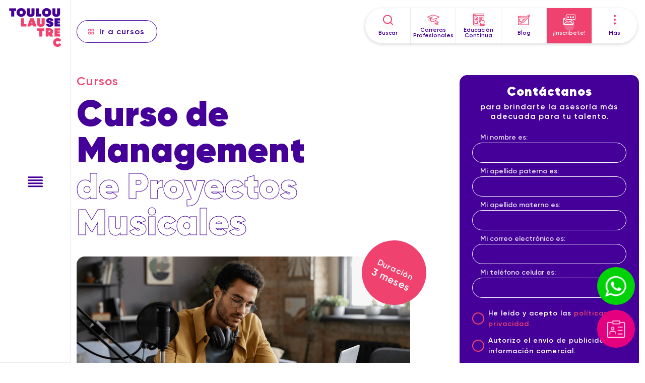

--- FILE ---
content_type: text/html; charset=UTF-8
request_url: https://www.toulouselautrec.edu.pe/cursos/management-proyectos-musicales
body_size: 18780
content:


        

<!DOCTYPE html>

<html lang="es" dir="ltr" prefix="content: http://purl.org/rss/1.0/modules/content/  dc: http://purl.org/dc/terms/  foaf: http://xmlns.com/foaf/0.1/  og: http://ogp.me/ns#  rdfs: http://www.w3.org/2000/01/rdf-schema#  schema: http://schema.org/  sioc: http://rdfs.org/sioc/ns#  sioct: http://rdfs.org/sioc/types#  skos: http://www.w3.org/2004/02/skos/core#  xsd: http://www.w3.org/2001/XMLSchema# " class="home" >
<head> 

  <meta charset="utf-8" />
<meta name="description" content="¿Quieres gestionar proyectos musicales con éxito? Aprende en Toulouse Lautrec y lidera la industria musical. ¡Empieza hoy!" />
<meta name="keywords" content="Curso de management musical, Gestión de proyectos musicales, Curso de industria musical" />
<link rel="shortlink" href="https://www.toulouselautrec.edu.pe/cursos/management-proyectos-musicales" />
<link rel="canonical" href="https://www.toulouselautrec.edu.pe/cursos/management-proyectos-musicales" />
<meta property="og:site_name" content="Toulouse Lautrec" />
<meta property="og:type" content="article" />
<meta property="og:url" content="https://www.toulouselautrec.edu.pe/cursos/management-proyectos-musicales" />
<meta property="og:title" content="Management de Proyectos Musicales" />
<meta property="fb:app_id" content="1078812889230119" />
<meta name="twitter:card" content="summary" />
<meta name="twitter:title" content="Management de Proyectos Musicales" />
<meta name="Generator" content="Drupal 9 (https://www.drupal.org)" />
<meta name="MobileOptimized" content="width" />
<meta name="HandheldFriendly" content="true" />
<meta name="viewport" content="width=device-width, initial-scale=1.0" />
<link rel="icon" href="/sites/default/files/cropped-tls-favicon-32x32.png" type="image/png" />

  <link rel="dns-prefetch" href="https://widgets-api.embluemail.com">
<link rel="dns-prefetch" href="https://widgets-static.embluemail.com">
<link rel="dns-prefetch" href="https://www.google-analytics.com">
<link rel="dns-prefetch" href="https://www.googletagmanager.com">
<link rel="dns-prefetch" href="https://www.facebook.com">
<link rel="dns-prefetch" href="https://connect.facebook.net"> 
<link rel="dns-prefetch" href="https://cdn.embluemail.com">

<meta http-equiv="Content-Security-Policy" content="upgrade-insecure-requests">

<meta name="p:domain_verify" content="3c68c9a7c5900cb787da5ce5f12f79f0"/>

<link rel="alternate" type="application/rss+xml" title="Feed RSS Toulouse Lautrec" href="/feed.xml">


<!-- Preload the LCP image with a high fetchpriority so it starts loading with the stylesheet. -->
 
  <link rel="preload" href="/themes/custom/tls/assets/css/font/Gilroy-Heavy.woff2" as="font" type="font/woff2" crossorigin />
<link rel="preload" href="/themes/custom/tls/assets/css/font/Gilroy-SemiBold.woff2" as="font" type="font/woff2" crossorigin /> 
<link rel="preload" href="/themes/custom/tls/assets/css/font/Gilroy-ExtraBold.woff2" as="font" type="font/woff2" crossorigin /> 
  <style>
html { max-width: 100vw; overflow-x: hidden; }
img, svg { aspect-ratio: attr(width) / attr(height); }
body { overflow-x: hidden; }
body, body * { margin: 0; padding: 0; text-decoration: inherit; }
body { font-size: 14px; font-family: Helvetica, Arial, sans-serif; font-weight: 400; letter-spacing: 1px; }
@media (min-width: 20rem) { body { font-size: 16px; } }
*, *:before, *:after { box-sizing: border-box; }
ol, ul { list-style: none; }
h1, h2, h3, b, strong, h4, h5, h6 { font-weight: 400; line-height: 1; } 
figure { overflow: hidden; position: relative; }
img, svg { display: block; height: auto; object-fit: cover; object-position: center; }
fieldset { border: 0; }
.visually-hidden, .hidden, .sr-only, [hidden] { display: none; }
.defs-only { opacity:0; position: fixed; top:-1000%; left: -1000%; width: 0; height: 0; }

.logo { border-left: 1px solid var(--c-sombra); height:var(--head-height); }
.logo_movil{ width: 130px; height: var(--head-height); padding: .75rem .5rem; display:block; }
.logo_desktop { width:100%; height: 77px; display:none; }
@media (max-width: 420px) {
.logo_desktop { display: block; height: var(--head-height); width: 70px; padding: .5rem; }
.logo_movil { display: none; }
}

.header{
    display: flex; flex-flow: row wrap; 
    border-bottom: 1px solid var(--c-sombra); background-color: white; 
    position:fixed; top:auto !important; left:0; z-index:10; overflow: hidden;
    height:var(--head-height); width:100%; } 
.change .header {top: 0!important}

@media (min-width: 992px) {
    .header {top: 70px}
    .change .header {top:0!important}
}


.head_hamburger {
    width:54px; font-size:24px; text-decoration:none; outline: 0;
    height:var(--head-height); position: relative; top:0; left:0; color: var(--c-lila); 
    margin: 0; border: 0; background-color: transparent; line-height: 1; }
.head_hamburger > :last-child { opacity:0; }

.menu_top { position: fixed!important; top: 0; right:0; z-index: 11; }
.headband ~ .menu_top {top: auto;}
.change .menu_top {top:0!important;}
@media (min-width: 992px) {
    .change .menu_top {top:1rem !important}
}
.menu_top > ul { display: flex; flex-wrap: wrap; margin: 0; } 
.menu_top li { min-width: 45px; padding-left: 0; text-align: center; }
.menu_top li > a { height: var(--head-height); }
.top_item-desktop { display: none; }

.hipericon_item-4,
.no_form .hipericon_item-3 { display: none; }
.no_form .hipericon_item-4 { display: inline-flex; }

.menu_more { display: none; }

@media(min-width: 600px) {
.top_item-desktop { display: block; }   
}

@media(min-width:900px) and (min-height:600px) { 

.header{ 
    border-right: 1px solid var(--c-sombra);
    width:var(--head-width)!important; height:100vh; }

.uk-sticky-placeholder{ display:none; }
.page{ margin-left:var(--head-width); }

.logo { 
    margin:auto; left:0; right:0; top:1rem; position:absolute;
    width:calc(var(--head-width) - 2rem); border-left: 0;
    height:calc(var(--head-width) - 2rem); } 
.logo_movil{ display:none; }
.logo_desktop{ display:block; }

.head_hamburger,
.head_goto { margin:auto; left:0; right:0; position:absolute!important; } 

.menu_top li > a { height: 70px; }
.top_item-movil { display: none; }

}

.uk-modal {
    display:none; position:fixed; top:0; right:0; bottom:0; left:0; z-index:1010; 
    overflow-y:auto;-webkit-overflow-scrolling:touch; 
    padding:calc(1 * var(--sz-reg)) calc(1 * var(--sz-reg)); background: rgba(0, 0, 0, 0.6); 
    opacity:0;transition:opacity calc(var(--timer)/2) linear; }
.uk-modal.uk-open { opacity: 1; }

.txt_center { text-align: center; }
.txt_right { text-align: right; }

.menu_top li > a[aria-label="¡Inscríbete!"] {background-color: var(--c-rosa);}
.menu_top li.svgstroke > a[aria-label="¡Inscríbete!"] svg { stroke: #FFF; }
.menu_top li.svgstroke > a[aria-label="¡Inscríbete!"] small { color: #FFF; }
a {cursor: pointer;}
small {font-size: 80%;}

.js-hide { display: none!important; }
.backwards { 
    border: 1px solid var(--c-lila); color: var(--c-lila); margin-top: 2.5rem; padding: .75rem 1.5rem; border-radius: 2.5rem; display: inline-block;
    position: relative; transition-duration: var(--timer); transition-property: background-color, color; padding-left: 2.75rem; }
.backwards:hover { background-color: var(--c-lila); color: white; }
a.backwards svg { right: auto; left: 1.75rem; fill: var(--c-rosa); }

.intro { margin-bottom: 2.5rem; }
.header_grid { justify-content: start; align-items: center; }
.header_title { display: grid; flex-flow: column wrap; flex: 1;} 

.tls_body { text-align: center; line-height: 1.5; }
.tls_body strong { font-weight: 700; }
.tls_body.tls_list { text-align: left; }
.tls_title { font-size: 36px; font-weight: 900; margin-bottom: 1rem; }
.tls_maintitle { font-size: 48px; font-weight: 900; margin-bottom: 1rem; }
.tls_parrafo { text-align: justify;}
.tls_parrafo h3 { margin: 30px 0 10px 0; color: #ef426f; }
.tls_body + .tls_img { margin-top: 1.5rem; margin-left: auto; margin-right: auto; }
.tls_left + .tls_body { margin-top: 1.5rem; }
.tls_img { border-radius: 1rem; max-width: 80%; }
@media (min-width: 600px) {
.tls_texto { align-items: center; }
.tls_body { flex: 1; text-align: left; }
.tls_body + .tls_img { margin-left: 2.5rem; margin-top: 0; max-width: 35%; }
.tls_left + .tls_body { margin-left: 2.5rem; margin-top: 0; }
}
@media (min-width: 900px) {
.tls_img { max-width: 445px; }   
}

.title { font-weight: 900; font-size: 48px; line-height: 1; }
h2.title,
h3.title, 
[class*='article'] h1.title { font-size: 36px; }
.subtitle { order: -1; font-size: 24px; margin-bottom: .5rem; } 
@media (min-width: 600px) {
.title { font-size: 64px; }
h2.title,
h3.title,
[class*='article'] h1.title { font-size: 48px; }
}

.cuerpo { font-size: 18px; line-height: 1.5; }
.cuerpo > *:not(:first-child) { margin-top: 1rem; }
.cuerpo a { color: var(--c-rosa); display: inline-block; border-bottom: 1px dashed var(--c-rosa); }
div.intro_flex { display: flex; flex-flow: wrap column; align-items: center; text-align: center; }
.intro_title { font-size: 48px; font-weight: 900; }
.intro_subtitle { order: -1; margin-bottom: 1rem; }
.intro_figure { max-width: 90%; position: relative; margin-top: 2rem; }
.intro_img { width: 100%; height: auto; border-radius: 1rem; }
.intro_circle {
    background-color: var(--c-rosa); position: absolute; width: 6rem; height: 6rem;
    border-radius: 50%; top: 0; right: 0; z-index: 0; color: white; padding-top: 2rem; }
@media (min-width: 800px) {
.intro_title { font-size: 72px; } 
.intro_circle { width: 8rem; height: 8rem; padding-top: 3rem; }
}
.menu_befs ul {
    display: flex;
    flex-flow: row wrap;
}
.menu_befs a {
    background-color: var(--c-lila-suave);
    color: var(--c-lila);
    font-size: 13px;
    display: inline-block;
    padding: .5rem!important; 
    border-radius: .5rem;
    margin-right: .5rem;
    position: relative;
    padding-left: 2rem!important;
    margin-bottom: .5rem;;
}
.menu_befs a::before {
    content: '';
    width: 1rem;
    height: 1rem;
    background-color: white;
    position: absolute;
    border-radius: 50%;
    top: 0;
    bottom: 0;
    margin: auto;
    left: .5rem;
}
.menu_befs a::after {
    content: '';
    border-bottom: 1px solid var(--c-lila);
    border-right: 1px solid var(--c-lila);
    width: 6px;
    height: 12px;
    position: absolute;
    margin: auto;
    top: 0;
    bottom: 0;
    left: 14px;
    transform: rotate(45deg);
    opacity: 0;
    transition: .25s opacity;
}
.menu_befs .menu-item--active-trail a::after {
    opacity: 1;
}
</style> 
  <link rel="stylesheet" href="/themes/custom/tls/assets/css/arky/css.css?v=">
<noscript><link rel="stylesheet" href="/themes/custom/tls/assets/css/arky/css.css"></noscript>

<link rel="preload" href="/themes/custom/tls/assets/css/arky/css.only.css" as="style" onload="this.rel='stylesheet'">
<noscript><link rel="stylesheet" href="/themes/custom/tls/assets/css/arky/css.only.css"></noscript>

<link rel="preload" href="/themes/custom/tls/assets/css/arky/css.core.css?v=" as="style" onload="this.rel='stylesheet'">
<noscript><link rel="stylesheet" href="/themes/custom/tls/assets/css/arky/css.core.css"></noscript>


 
  <title>Curso de Management de Proyectos Musicales: Lidera la Industria</title>
<script src="/themes/custom/tls/assets/js/arky/css.js?t68jnf" defer async></script>
     


  <!-- Google Tag Manager -->
  <script>(function(w,d,s,l,i){w[l]=w[l]||[];w[l].push({'gtm.start':
  new Date().getTime(),event:'gtm.js'});var f=d.getElementsByTagName(s)[0],
  j=d.createElement(s),dl=l!='dataLayer'?'&l='+l:'';j.async=true;j.src=
  'https://www.googletagmanager.com/gtm.js?id='+i+dl;f.parentNode.insertBefore(j,f);
  })(window,document,'script','dataLayer', 'GTM-KXHV24P');</script>
  <!-- End Google Tag Manager -->

</head> 
<body class="is-mobile anonymous bd_node-709 body--node body--lang-es body--off body--type-tls-core" id="tls">

  <!-- Google Tag Manager (noscript) -->
  <noscript><iframe src="https://www.googletagmanager.com/ns.html?id=GTM-KXHV24P"
  height="0" width="0" style="display:none;visibility:hidden"></iframe></noscript>
  <!-- End Google Tag Manager (noscript) -->

  
 
    

    

<header class="header" uk-sticky="">
<button class="head_hamburger" uk-toggle="target: #tls_menu" aria-label="Abrir Menu"> 
    <svg class="svg_36_lila"><use xlink:href="#hamburger"></use></svg>  
    <svg class="svg_36_lila"><use xlink:href="#close"></use></svg> 
</button>

      <div id="logo" class="logo" alt="Escuela de diseño especializada en bachiller, carreras técnicas y cursos de educación contínua: TOULOUSE LAUTREC">
      <a href="https://www.toulouselautrec.edu.pe" title="TOULOUSE LAUTREC: Escuela de diseño">
       <svg class="logo_desktop" xmlns="http://www.w3.org/2000/svg" viewBox="0 0 173.56 129.15"><defs><style>.cls-1-logo_desktop{fill:#409;}.cls-2-logo_desktop{fill:#ef426f;}</style></defs><path class="cls-1-logo_desktop" d="M84.38.79s0,11.34,0,16.46a32.18,32.18,0,0,1-.12,3.26,8.48,8.48,0,0,1-1,3.09,8.87,8.87,0,0,1-3.51,3.62A11.24,11.24,0,0,1,76,28.71c-.25,0-.5.13-.76.19a19.65,19.65,0,0,1-5,.26,17.43,17.43,0,0,1-2.4-.25,11.54,11.54,0,0,1-6.75-3.58,9.13,9.13,0,0,1-2.15-4.68,22.69,22.69,0,0,1-.21-3.59V.79H68.88s0,17,0,17.4a2.81,2.81,0,0,0,2.62,2.62,2.73,2.73,0,0,0,2.74-2.62V.79Zm62.31,41.38a6.23,6.23,0,0,0,0-1.2,7.26,7.26,0,0,0-2-4.44A9.52,9.52,0,0,0,140.52,34a16.87,16.87,0,0,0-6.12-.81,15.7,15.7,0,0,0-5.75,1,9.61,9.61,0,0,0-3,1.85,7.78,7.78,0,0,0-1.51,2,6.39,6.39,0,0,0-.92,3q0,.91,0,1.83a6.94,6.94,0,0,0,2.25,4.92,9.59,9.59,0,0,0,3.32,2c2,.75,4.06,1.45,6.08,2.2a7.18,7.18,0,0,1,1.56.8,1.19,1.19,0,0,1-.27,2A2.23,2.23,0,0,1,133,53.07c0-.24,0-.76,0-.76H122.83s0,.46,0,.63a15.86,15.86,0,0,0,.29,2.07A8.61,8.61,0,0,0,126.44,60a11.46,11.46,0,0,0,4,1.85,23.25,23.25,0,0,0,9.7-.14,11,11,0,0,0,3.13-1.46,8.81,8.81,0,0,0,2.07-2,7.88,7.88,0,0,0,1.58-3.95,10.58,10.58,0,0,0-.12-3.64,7.33,7.33,0,0,0-3.52-4.75,20.7,20.7,0,0,0-3.75-1.69c-1.56-.6-3.14-1.17-4.7-1.77a5.1,5.1,0,0,1-1.13-.65,1,1,0,0,1,.15-1.75,2,2,0,0,1,2.33.38,1.8,1.8,0,0,1,.44,1.06c0,.21,0,.7,0,.7ZM0,9.36H6.63V28.19H16.7V9.36h6.46V.91H0ZM88.47,28.19H107V19.47H98.63V.91H88.47ZM39.9,20.27A5.4,5.4,0,0,0,45,14.63,5.4,5.4,0,0,0,39.9,9a5.39,5.39,0,0,0-5.09,5.65,5.39,5.39,0,0,0,5.09,5.64M39.81,0c8.58,0,15.53,6.54,15.53,14.6s-7,14.61-15.53,14.61S24.27,22.67,24.27,14.6,31.23,0,39.81,0M159.24.79v17.4a2.73,2.73,0,0,1-2.74,2.62,2.81,2.81,0,0,1-2.62-2.62c0-.37,0-17.4,0-17.4H143.73V17.06a22.69,22.69,0,0,0,.21,3.59,9.13,9.13,0,0,0,2.15,4.68,11.57,11.57,0,0,0,6.75,3.58,17.59,17.59,0,0,0,2.4.25,19.65,19.65,0,0,0,5-.26c.26-.06.51-.15.76-.19a11.24,11.24,0,0,0,3.74-1.49,8.87,8.87,0,0,0,3.51-3.62,8.69,8.69,0,0,0,1-3.09c.1-1.08.11-2.17.11-3.26,0-5.12,0-16.46,0-16.46ZM124.63,20.27a5.39,5.39,0,0,0,5.1-5.64,5.12,5.12,0,1,0-10.19,0,5.39,5.39,0,0,0,5.09,5.64M124.54,0c8.58,0,15.53,6.54,15.53,14.6s-6.95,14.61-15.53,14.61S109,22.67,109,14.6,116,0,124.54,0m26.31,61.36h18.54V54.11H161v-3h7.5V44.33H161v-3h8.35V34.08H150.85Z"/><path class="cls-2-logo_desktop" d="M150.85,67.35h18.54v7.24H161v3h7.5v6.78H161v3h8.35v7.24H150.85ZM107.92,34.08V51.47a2.72,2.72,0,0,1-2.74,2.62,2.79,2.79,0,0,1-2.61-2.62c0-.37,0-17.39,0-17.39H92.42V50.35a24,24,0,0,0,.2,3.59,9.23,9.23,0,0,0,2.16,4.68,11.51,11.51,0,0,0,6.74,3.58,17.57,17.57,0,0,0,2.41.24,19.65,19.65,0,0,0,5-.26c.25,0,.5-.14.76-.19a11.43,11.43,0,0,0,3.74-1.48,8.9,8.9,0,0,0,3.5-3.62,8.56,8.56,0,0,0,1-3.09,32.38,32.38,0,0,0,.11-3.27c0-5.11,0-16.45,0-16.45ZM77.55,50.61l-2-7.84-1.9,7.86ZM91,61.36H80.62l-1.17-3.72H71.72l-1.21,3.72H60.15l9.74-27.28H81.22Zm42.89,19.4c3.73,0,3.73-6.08,0-6.08h-2.48v6.09h2.48m8.95,4.86c-.52.45-.51.44-.22,1.07,1.09,2.4,3.64,7.94,3.64,7.94H134.74l-2.88-6.31h-1v6.31h-9.44V67.24h12s1.92.09,2.88.12a10.19,10.19,0,0,1,5.16,1.73,9.63,9.63,0,0,1,3.85,4.74,11.62,11.62,0,0,1,.67,5.26,10.3,10.3,0,0,1-1.33,4.2,8.57,8.57,0,0,1-1.88,2.33m23.52,31.16-.73.87a13.14,13.14,0,0,1-1.07,1.14,7.5,7.5,0,0,1-1.07.83,4.23,4.23,0,0,1-1.15.48,5.29,5.29,0,0,1-3.37-.22,4.54,4.54,0,0,1-1.5-1.13,5.55,5.55,0,0,1-1-1.75,8.83,8.83,0,0,1-.37-2.6,6.26,6.26,0,0,1,.37-2.17,5.55,5.55,0,0,1,1-1.74,4.5,4.5,0,0,1,1.49-1.12,4.34,4.34,0,0,1,1.9-.41,4.8,4.8,0,0,1,2.5.61,8,8,0,0,1,2,1.88l.76,1,7.19-5.57-.7-1a15.13,15.13,0,0,0-2.06-2.32,13.18,13.18,0,0,0-2.64-1.86,13.83,13.83,0,0,0-3.2-1.19,16.7,16.7,0,0,0-3.82-.41,15.13,15.13,0,0,0-5.8,1.1,14,14,0,0,0-4.61,3.07,14.45,14.45,0,0,0-4.15,10.28,15.89,15.89,0,0,0,1.13,6,14.37,14.37,0,0,0,3,4.53,13.67,13.67,0,0,0,4.54,3,14.56,14.56,0,0,0,5.56,1.07,16,16,0,0,0,4.08-.48,13.84,13.84,0,0,0,3.33-1.31,12.65,12.65,0,0,0,2.68-2,20.17,20.17,0,0,0,2.09-2.42l.75-1Zm-72.67-41h6.63V94.63h10.07V75.79h6.46V67.35H93.66ZM38.84,61.36H57.35V52.64H49V34.08H38.84Z"/></svg>
       <svg class="logo_movil" xmlns="http://www.w3.org/2000/svg" viewBox="0 0 282.53 63.7"><defs><style>.cls-1-logo_movil{fill:#409;}.cls-2-logo_movil{fill:#ef426f;}</style></defs><path class="cls-1-logo_movil" d="M86,.81s0,11.56,0,16.77c0,1.11,0,2.23-.11,3.33a8.64,8.64,0,0,1-1,3.15,9.12,9.12,0,0,1-3.57,3.69,11.43,11.43,0,0,1-3.81,1.51c-.26,0-.52.14-.78.19a19.9,19.9,0,0,1-5.11.27,18.16,18.16,0,0,1-2.45-.25,11.77,11.77,0,0,1-6.88-3.65,9.24,9.24,0,0,1-2.19-4.77,22.42,22.42,0,0,1-.22-3.66V.81H70.2s0,17.35,0,17.73a2.85,2.85,0,0,0,2.66,2.67,2.79,2.79,0,0,0,2.8-2.67V.81Z"/><path class="cls-1-logo_movil" d="M200,9.18A6.47,6.47,0,0,0,200,8a7.42,7.42,0,0,0-2-4.53A9.7,9.7,0,0,0,193.66.84,17.19,17.19,0,0,0,187.42,0a16,16,0,0,0-5.86,1.06,9.7,9.7,0,0,0-3,1.89A8.28,8.28,0,0,0,177,5a6.52,6.52,0,0,0-.93,3.09c0,.62,0,1.24,0,1.87a7.12,7.12,0,0,0,2.3,5A9.61,9.61,0,0,0,181.72,17c2.06.76,4.14,1.48,6.2,2.24a7.94,7.94,0,0,1,1.59.81,1.22,1.22,0,0,1-.28,2.08,2.27,2.27,0,0,1-3.2-1.86c0-.25,0-.77,0-.77H175.63a5.66,5.66,0,0,0,0,.63,14.69,14.69,0,0,0,.3,2.11,8.78,8.78,0,0,0,3.39,5,11.5,11.5,0,0,0,4.08,1.88,23.84,23.84,0,0,0,9.89-.13,11.54,11.54,0,0,0,3.18-1.49,8.82,8.82,0,0,0,2.12-2,8.16,8.16,0,0,0,1.61-4,10.5,10.5,0,0,0-.13-3.71A7.44,7.44,0,0,0,196.48,13a21.51,21.51,0,0,0-3.82-1.73c-1.59-.61-3.2-1.18-4.79-1.8a4.7,4.7,0,0,1-1.15-.66A1.06,1.06,0,0,1,186.86,7a2.07,2.07,0,0,1,2.38.38,1.81,1.81,0,0,1,.45,1.09c0,.21,0,.71,0,.71Z"/><polygon class="cls-1-logo_movil" points="0 9.54 6.76 9.54 6.77 28.73 17.02 28.73 17.02 9.54 23.61 9.54 23.61 0.93 0 0.93 0 9.54"/><polygon class="cls-1-logo_movil" points="90.17 28.73 109.04 28.73 109.04 19.84 100.53 19.84 100.53 0.93 90.17 0.93 90.17 28.73"/><path class="cls-1-logo_movil" d="M40.67,20.66a5.49,5.49,0,0,1-5.19-5.75,5.49,5.49,0,0,1,5.19-5.75,5.49,5.49,0,0,1,5.19,5.75,5.49,5.49,0,0,1-5.19,5.75M40.57,0C31.83,0,24.74,6.66,24.74,14.88s7.09,14.89,15.83,14.89,15.84-6.66,15.84-14.89S49.32,0,40.57,0"/><path class="cls-1-logo_movil" d="M172.65.81s0,11.56,0,16.77c0,1.11,0,2.23-.12,3.33a8.64,8.64,0,0,1-1,3.15,9.12,9.12,0,0,1-3.57,3.69,11.43,11.43,0,0,1-3.81,1.51c-.26,0-.52.14-.78.19a19.9,19.9,0,0,1-5.11.27,18.16,18.16,0,0,1-2.45-.25,11.77,11.77,0,0,1-6.88-3.65,9.24,9.24,0,0,1-2.19-4.77,22.42,22.42,0,0,1-.22-3.66V.81h10.34s0,17.35,0,17.73a2.85,2.85,0,0,0,2.66,2.67,2.79,2.79,0,0,0,2.8-2.67V.81Z"/><path class="cls-1-logo_movil" d="M127,20.66a5.49,5.49,0,0,1-5.2-5.75,5.22,5.22,0,1,1,10.39,0A5.49,5.49,0,0,1,127,20.66M126.94,0c-8.75,0-15.84,6.66-15.84,14.88s7.09,14.89,15.84,14.89,15.83-6.66,15.83-14.89S135.68,0,126.94,0"/><polygon class="cls-1-logo_movil" points="204.19 28.73 223.08 28.73 223.08 21.35 214.57 21.35 214.57 18.29 222.22 18.29 222.22 11.38 214.57 11.38 214.57 8.31 223.08 8.31 223.08 0.93 204.19 0.93 204.19 28.73"/><polygon class="cls-2-logo_movil" points="233.03 62.57 251.92 62.57 251.92 55.19 243.41 55.19 243.41 52.13 251.06 52.13 251.06 45.22 243.41 45.22 243.41 42.16 251.92 42.16 251.92 34.77 233.03 34.77 233.03 62.57"/><path class="cls-2-logo_movil" d="M172.65,34.73s0,11.56,0,16.77c0,1.12,0,2.23-.12,3.34a8.65,8.65,0,0,1-1,3.14,9.06,9.06,0,0,1-3.57,3.69,11.66,11.66,0,0,1-3.81,1.52c-.26,0-.52.14-.78.19a19.46,19.46,0,0,1-5.11.26,18.15,18.15,0,0,1-2.45-.24,11.77,11.77,0,0,1-6.88-3.65A9.31,9.31,0,0,1,146.72,55a22.48,22.48,0,0,1-.22-3.66V34.73h10.34s0,17.36,0,17.73a2.84,2.84,0,0,0,2.66,2.67,2.78,2.78,0,0,0,2.8-2.67V34.73Z"/><path class="cls-2-logo_movil" d="M126.72,51.61l1.94-8,2.06,8Zm7.75-16.88H122.92L113,62.54h10.56l1.23-3.79h7.88l1.19,3.79H144.4Z"/><path class="cls-2-logo_movil" d="M216.82,48.43H214.3v-6.2h2.52c3.81,0,3.81,6.19,0,6.19m9.13,5A8.93,8.93,0,0,0,227.87,51a10.53,10.53,0,0,0,1.35-4.27,11.8,11.8,0,0,0-.68-5.37,9.86,9.86,0,0,0-3.93-4.83,10.26,10.26,0,0,0-5.25-1.76l-3-.12H204.19V62.57h9.62V56.14h1l2.93,6.43h11.71s-2.6-5.65-3.71-8.09c-.29-.65-.3-.63.23-1.1"/><path class="cls-2-logo_movil" d="M275.17,50.86l-.75.9a15.21,15.21,0,0,1-1.09,1.15,7.14,7.14,0,0,1-1.09.85,4.38,4.38,0,0,1-1.17.49,5.43,5.43,0,0,1-3.44-.23,4.67,4.67,0,0,1-1.52-1.15,5.55,5.55,0,0,1-1-1.78,8.79,8.79,0,0,1-.38-2.65,6.22,6.22,0,0,1,.38-2.21,5.77,5.77,0,0,1,1-1.78,4.78,4.78,0,0,1,1.52-1.14,4.55,4.55,0,0,1,1.94-.41,4.83,4.83,0,0,1,2.54.62,8.14,8.14,0,0,1,2.1,1.91l.78,1,7.32-5.67-.71-1a15.76,15.76,0,0,0-2.1-2.37,13.34,13.34,0,0,0-5.95-3.11,16.84,16.84,0,0,0-3.9-.42A15.29,15.29,0,0,0,263.74,35a14.13,14.13,0,0,0-4.7,3.13,14.68,14.68,0,0,0-4.23,10.47A16.2,16.2,0,0,0,256,54.7a14.59,14.59,0,0,0,3.1,4.63,13.93,13.93,0,0,0,4.63,3.05,14.91,14.91,0,0,0,5.67,1.09,16.6,16.6,0,0,0,4.15-.48,14,14,0,0,0,3.39-1.34,12.69,12.69,0,0,0,2.74-2,20.09,20.09,0,0,0,2.13-2.47l.76-1Z"/><polygon class="cls-2-logo_movil" points="176.67 43.37 183.43 43.37 183.43 62.57 193.68 62.57 193.68 43.37 200.27 43.37 200.27 34.76 176.67 34.76 176.67 43.37"/><polygon class="cls-2-logo_movil" points="90.17 62.54 109.04 62.54 109.04 53.65 100.53 53.65 100.53 34.73 90.17 34.73 90.17 62.54"/></svg>
      </a>
    </div>
   

  
  </header>

 
          <nav class="menu_top" id="menu_top" uk-scrollspy="cls: uk-animation-fade; target: .uk-card; delay: 500">
<ul class="top_items">
  

                            <li class="top_item   ">
<a class="hipericon_link icon_rosa" 
aria-label="Buscar" 
uk-toggle="target:#buscar"  
title="Buscar" aria-expanded="false">    
    <svg><use xlink:href="#search"></use></svg>
    <small>Buscar</small>
</a>
</li>
                              <li class="top_item top_item-desktop svgstroke cpts_link">
<a class="hipericon_link icon_rosa" 
aria-label="Carreras Profesionales" 

title="Carreras Profesionales" aria-expanded="false">    
    <svg><use xlink:href="#carreras"></use></svg>
    <small>Carreras Profesionales</small>
</a>
</li>
                              <li class="top_item top_item-desktop svgstroke ecs_link">
<a class="hipericon_link icon_rosa" 
aria-label="Educación Continua" 

title="Educación Continua" aria-expanded="false">    
    <svg><use xlink:href="#continua"></use></svg>
    <small>Educación Continua</small>
</a>
</li>
                              <li class="top_item  svgstroke ">
<a class="hipericon_link icon_rosa" 
aria-label="Blog" 
href="/blogs" target="_self"
title="Blog" aria-expanded="false">    
    <svg><use xlink:href="#blog"></use></svg>
    <small>Blog</small>
</a>
</li>
                              <li class="top_item top_item-movil svgstroke ">
<a class="hipericon_link icon_rosa" 
aria-label="Llámanos" 
href="tel:016172400" target="_blank"
title="Llámanos" aria-expanded="false">    
    <svg><use xlink:href="#call"></use></svg>
    <small>Llámanos</small>
</a>
</li>
                              <li class="top_item  svgstroke ">
<a class="hipericon_link icon_rosa" 
aria-label="¡Inscríbete!" 
href="/inscribete" target="_self"
title="¡Inscríbete!" aria-expanded="false">    
    <svg><use xlink:href="#inscribete"></use></svg>
    <small>¡Inscríbete!</small>
</a>
</li>
                              <li class="top_item   frees_link">
<a class="hipericon_link icon_rosa" 
aria-label="Más" 

title="Más" aria-expanded="false">    
    <svg><use xlink:href="#more"></use></svg>
    <small>Más</small>
</a>
</li>
                    
</ul>
</nav> 
   

 

     
    <div data-drupal-messages-fallback class="hidden"></div>    
    
    
                     
    
<section class="bg_blanco page">
    <div class="container">
        <a class="backwards ileft" data-svg="grilla" href="/cursos">Ir a cursos</a>
    </div>
</section><section class="uk-section section-main-page page">
    <div class="container">
        <div class="row">
            <main class="main-content col-xl-8 col-lg-8 col-md-12 col-sm-12 col-12">
                
                                                        <section class="bg_blanco intro">
                        <div class="intro_flex">
                            <h1 id="title" class="intro_title">
                                                                                    Curso de 
                                                                                                                <span >Management</span>
                                                        <br>                                                        <span class="stroke">de Proyectos Musicales</span>
                                                        </h1>
                            <h2 class="intro_subtitle c_rosa">Cursos</h2>
                                                        <figure class="intro_figure">
                            <img class="intro_img" width="980" height="495" alt="Curso de Management Musicales" title="Curso de Management Musicales" /> 
                                                        <span class="intro_circle"><span>Duración</span><br><span>3 meses</span></span>
                                                        </figure>
                            
                             
                        </div>
                    </section>
                                    
                                    
                                        
                    <section class="uk-section bg_blanco">
                                                <div class="tls_texto" uk-grid>

                        <article class="tls_body">
                        <h2 class="tls_title">
                                                <span >Te contamos</span>
                                                <br>                                                <span class="stroke">sobre el curso</span>
                               
                        </h2>
                        <div class="tls_parrafo"><p>
<style type="text/css"><!--td {border: 1px solid #ccc;}br {mso-data-placement:same-cell;}-->
</style>
Diseña propuestas de manera estratégica para gestionar proyectos musicales desde un enfoque artístico y de negocios, que asegure un posicionamiento de manera sostenible y rentable.</p>

<h3 style="margin-bottom: 15px; color: #ef426f;"><br />
¿Dónde estudiar un curso de Management de Proyectos Musicales?</h3>

<p>Estudiar en Toulouse Lautrec, es contar con el respaldo de una institución de prestigio. Nuestros docentes cuentan con experiencia comprobada en el campo y están aptos para formar profesionales capaces de proponer soluciones que respondan a los cambios del entorno actual.</p>

<h3 style="margin-bottom: 15px; color: #ef426f;"><br />
¿Cuánto dura el curso de Management de Proyectos Musicales?</h3>

<p>Proponemos una duración óptima de 3 meses, para que puedas adquirir todos los conocimientos y herramientas necesarias.</p>

<h3 style="margin-bottom: 15px; color: #ef426f;"><br />
¿Cuál es el campo laboral del curso de Management de Proyectos Musicales?</h3>

<p>Al finalizar el curso te podrás desempeñar en áreas afines a management, booking, producción de conciertos, entre otros. Del mismo modo, de manera independiente, podrás generar estrategias de comercialización de productos musicales.</p>
</div>
                                                </article>

                                                                
                        </div>
                                            </section>

                                                    
            </main>
            <aside class="sidebar-content col-xl-4 col-lg-4 col-md-12 col-sm-12 col-12">
                <section id="inscripcion" class="target-form uk-section page brd_top">

    <header class="tls_header container alinear_izq alinear_cen">
        <img class="tls_header-img" data-src="https://www.toulouselautrec.edu.pe/sites/default/files/config_pages/form_core.jpg" uk-img width="600" height="114" alt="Contáctanos" />
        <h4 class="tls_header-title-form">Contáctanos</h4>
        <p class="tls_header-sub">para brindarte la asesoría más adecuada para tu talento.</p>
    </header>
        <div class="formulario form-inner-nested">
        <form id="tls_form" class="" uk-grid method="post">
                <div id="step_1" class="excel" uk-grid>
                                        <div class="form_nombre step_two">
                        <label class="step_label" for="nombres">Mi nombre es: </label>
                        <span class="step_box" data-mensaje='Por favor, ingrese su nombre'>
                            <input id="nombres" class="core_nombres" name="nombres" type="text" placeholder="" aria-label="core_nombres" data-step>
                        </span>
                    </div>
                                        <div class="form_paterno step_two">
                        <label class="step_label" for="paterno">Mi apellido paterno es: </label>
                        <span class="step_box" data-mensaje='Por favor, ingrese su apellido paterno' >
                            <input id="paterno" class="core_paterno" name="paterno" type="text" placeholder="" aria-label="core_paterno" data-step>
                        </span>
                    </div>
		                                <div class="form_paterno step_two">
                        <label class="step_label" for="materno">Mi apellido materno es: </label>
                        <span class="step_box" data-mensaje='Por favor, ingrese su apellido materno' >
                            <input id="materno" class="core_materno" name="materno" type="text" placeholder="" aria-label="core_materno" data-step>
                        </span>
                    </div>
                                        <div class="form_correo step_two">
                        <label class="step_label" for="correo">Mi correo electrónico es: </label>
                        <span class="step_box" data-mensaje='Por favor, ingrese su correo'>
                            <input id="correo" name="correo" class="core_correo" type="email" placeholder="" aria-label="core_correo" data-step>
                        </span>
                    </div>
                                        <div class="form_celular step_two">
                        <label class="step_label" for="celular">Mi teléfono celular es: </label>
                        <span class="step_box" data-mensaje='Por favor, ingrese su celular con 9 dígitos'>
                            <input id="celular" name="celular" maxlength="9" class="core_celular" type="tel" placeholder="" aria-label="core_celular" data-step>
                        </span>
                    </div>
                                        <div class="form_tipoProducto step_two">
                        <label class="step_label" for="tipoProducto">Deseo información sobre ...</label>
                        <span class="step_box" data-mensaje='Seleccione una opción'>
                            <select id="tipoProducto" name="tipoProducto" class="core_tipoProducto" aria-label="core_tipoProducto"></select>
                        </span>
                    </div>
                                        <div class="form_producto step_two">
                        <label class="step_label" for="producto">Sobre la carrera de ...</label>
                        <span class="step_box" data-mensaje="Seleccione una opción">
                            <select id="producto" name="producto" class="core_producto" aria-label="core_producto" disabled></select>
                        </span>
                    </div>         
                                                            <div class="form_egreso step_two" style="display:none">
                        <label class="step_label" for="egreso">Mi año de egreso es ...</label>
                        <span class="step_box" data-mensaje='Seleccione una opción'>
                            <select id="egreso" name="egreso" class="core_egreso" aria-label="core_egreso" no-validar="true">
                                <option value="">- Seleccionar -</option>
                                <option value="2025">2025</option>
                                <option value="2024">2024</option>
                                <option value="2023">2023</option>
                                <option value="2022">2022</option>
                                <option value="2021">2021</option>
                                <option value="2020">2020</option>
                                <option value="2019">2019</option>
                                <option value="2018">2018</option>
                                <option value="2017">2017</option>
                                <option value="2016">2016</option>
                                <option value="2015">2015</option>
                            </select>
                        </span>
                    </div>    
                                                                                <div class="form_terCondiciones checkbox">
                        <label class="step_checkbox" for="terCondiciones">
                            <input id="terCondiciones" name="terCondiciones" class="core_terCondiciones"
                                aria-label="core_terCondiciones" type="checkbox">He leído y acepto las <a
                                href="/politicas-privacidad" rel="noopener noreferrer"
                                target="_blank" class="uk-link">políticas de privacidad.</a>
                        </label>
                        <small class="error terCondiciones hidden">Active esta casilla</small>
                    </div>
                                        <div class="form_terPromos checkbox">
                        <label class="step_checkbox" for="terPromos">
                            <input id="terPromos" name="terPromos" class="core_terPromos" aria-label="core_terPromos"
                                type="checkbox">Autorizo el envío de publicidad e información comercial.
                        </label>
                        <small class="error terPromos hidden">Active esta casilla</small>
                    </div><div class="form_boton">
                        <button id="enviando" class="boton_flecha iflecha" aria-label="core_enviando">Enviar Información</button>
                    </div>
                </div>
        </form>
    </div>
</section>

</form>
</div>




 
            </aside>
        </div>
      </div>
</section>
<script defer async>
let s = "/sites/default/files/imagenes/cursos/Management-Proyectos-Musicales%20%281%29.png";
let i = document.getElementsByClassName("intro_img");
for (var k = 0; k < i.length;  k++) { i[k].setAttribute("src", s); }

let menuInscribete = document.querySelectorAll("#menu_top li.top_item > a");
menuInscribete[5].href = "#inscripcion";
menuInscribete[5].setAttribute("uk-scroll", "");
</script><section class="uk-section bg_clr-celeste"> 
<div class="uk-container">
<div uk-grid>
                
<header class="tls_left">
<h3 class="tls_maintitle">Beneficios</h3>
 
</header>
<article class="tls_body tls_list"><p>Con nosotros lograrás potenciar tu creatividad y oportunidades profesionales para que tu desempeño en el mercado laboral sea el mejor. Enfocaremos el objetivo de este curso a:</p>

<ul>
	<li>Reconocer la importancia de la propuesta de valor en un proyecto musical: identificación de público objetivo, look and feel del proyecto, herramientas de marketing y canales digitales para el desarrollo de un proyecto musical en todas sus etapas.</li>
	<li>Conocer y aplicar las diferentes herramientas de posicionamiento de un proyecto musical.</li>
	<li>Comprender las diferentes etapas de lanzamiento de un producto musical: prelanzamiento, lanzamiento, post lanzamiento.</li>
	<li>Conocer los fundamentos legales de propiedad intelectual dentro de la música.</li>
</ul>
</article>
  

</div>
</div>
</section>
<section class="uk-section page bg_blanco">

<header class="tls_header uk-container alinear_izq alinear_cen">
<h2 class="tls_header-title">
<span>¿A quién está</span><br><span class="stroke">dirigido?</span>
 
</h2>
</header>

<div class="uk-container">
<ul class="solo_items" uk-grid>
<li class="solo_item">
<article class="teaser_body">
<p class="teaser_title c_celeste">
Personas nuevas en el sector musical y del entretenimiento, con interés y conocimiento básico en temas de música y los negocios musicales.
</p>
 
</article>
</li>
<li class="solo_item">
<article class="teaser_body">
<p class="teaser_title c_celeste">
Personas que laboran actualmente en el medio de manera empírica y que requieren contar con conocimiento de autogestión y de los negocios musicales.
</p>
 
</article>
</li>
</div>

</section>
 
<section class="uk-section page logro bg_clr-celeste">
<div class="uk-container">
<span class="logro_icon ileft" data-svg="award"></span>
<p class="logro_text">Al culminar el curso, <span class="stroke">podrás obtener:</span></p>
<h2 class="logro_prep">El Diploma de:    <span class="logro_destaca">Management de Proyectos Musicales</span>
</h2>
</div>
</section>
<section class="uk-section page bg_clr-lila agenda_cursos" uk-scrollspy="cls: uk-animation-fade; target: .uk-card; delay: 500;">

<header class="tls_header uk-container alinear_izq alinear_cen">
<h2 class="tls_header-title"><span>Sílabo</span>&nbsp;<span class="stroke">del Curso</span></h2>
<p class="tls_header-sub">3 meses, 1 certificado</p>
</header>

<div class="uk-container">
<ul class="agenda" uk-accordion>
<li class="agenda_item uk-open">

<a class="agenda_link uk-accordion-title imundo" data-mundo="arrow_down" uk-grid href="#">
<div class="agenda_link-box">
<span class="agenda_link-name">
Curso</span>
<span class="agenda_link-loop">1</span>
</div>
<h2 class="agenda_link-title">Introducción al Music Business</h2>
</a>

<div class="agenda_body uk-accordion-content tls_body tls_list">
<h4 class="agenda_body-desc">
<span>Descripción</span> 
<span>Sesiones: 4</span>
</h4>
<ul>
	<li>Panorama de la industria musical global.</li>
	<li>Estructura de la industria musical.</li>
	<li>Funciones de los principales actores en la industria musical.</li>
	<li>Networking y socios clave.</li>
</ul>

</div>

</li>
<li class="agenda_item">

<a class="agenda_link uk-accordion-title imundo" data-mundo="arrow_down" uk-grid href="#">
<div class="agenda_link-box">
<span class="agenda_link-name">
Curso</span>
<span class="agenda_link-loop">2</span>
</div>
<h2 class="agenda_link-title">Estrategias de autogestión</h2>
</a>

<div class="agenda_body uk-accordion-content tls_body tls_list">
<h4 class="agenda_body-desc">
<span>Descripción</span> 
<span>Sesiones: 10</span>
</h4>
<ul>
	<li>Planificación y gestión de proyectos.</li>
	<li>Branding del artista.</li>
	<li>Público objetivo.</li>
	<li>Etapas y campañas de un lanzamiento.&nbsp;</li>
	<li>Marketing musical.</li>
	<li>Relaciones con la prensa y medios de comunicación.</li>
	<li>Identificación y desarrollo de proyectos.</li>
	<li>Distribución digital.</li>
	<li>Plataformas de Streaming.</li>
	<li>Financiamiento y autogestión para un proyecto musical.</li>
	<li>Negocios con marcas.</li>
</ul>

</div>

</li>
<li class="agenda_item">

<a class="agenda_link uk-accordion-title imundo" data-mundo="arrow_down" uk-grid href="#">
<div class="agenda_link-box">
<span class="agenda_link-name">
Curso</span>
<span class="agenda_link-loop">3</span>
</div>
<h2 class="agenda_link-title">Management y producción</h2>
</a>

<div class="agenda_body uk-accordion-content tls_body tls_list">
<h4 class="agenda_body-desc">
<span>Descripción</span> 
<span>Sesiones: 6</span>
</h4>
<ul>
	<li>Management.&nbsp;</li>
	<li>Producción de conciertos.&nbsp;</li>
	<li>Booking.&nbsp;</li>
	<li>Financiamiento y presupuestos.<br />
	&nbsp;</li>
</ul>

</div>

</li>
<li class="agenda_item">

<a class="agenda_link uk-accordion-title imundo" data-mundo="arrow_down" uk-grid href="#">
<div class="agenda_link-box">
<span class="agenda_link-name">
Curso</span>
<span class="agenda_link-loop">4</span>
</div>
<h2 class="agenda_link-title">Aspectos legales en la industria musical</h2>
</a>

<div class="agenda_body uk-accordion-content tls_body tls_list">
<h4 class="agenda_body-desc">
<span>Descripción</span> 
<span>Sesiones: 4</span>
</h4>
<ul>
	<li>Conceptos básicos: obra, autor y originalidad.</li>
	<li>Derechos morales y patrimoniales.&nbsp;</li>
	<li>Sociedades de gestión colectiva.</li>
	<li>Redacción de contratos básicos de licencia y sesión.<br />
	&nbsp;</li>
</ul>

</div>

</li>
</ul>
</div>

</section>

<section class="uk-section bg_clr-lila page inicios">
<header class="tls_header uk-container alinear_izq alinear_cen">
<h3 class="tls_header-title"><span>Fechas</span><br><span class="stroke">de inicio</span>
</h3>
</header>
<div class="uk-container">
<ul class="solo_items uk-grid" uk-grid>
<li class="solo_item">
<article class="tarjeta">
<div class="tarjeta_top" uk-grid>
<div class="tarjeta_dia">
<span>27</span>
<span>noviembre</span>
</div>
<div class="tarjeta_hora">
<span></span>
</div>
</div>
<div class="tarjeta_bottom">
<p class="tarjeta_title">Management de Proyectos Musicales &gt; Inicios Próximos</p>
<small class="tarjeta_subtitle">Online</small>
</div>
</article>
</li>
</ul>          
</div>
</section>

<span class="hidden">
<span id="core_id" class="uk-hidden">709</span>
<span id="core_tipo" class="uk-hidden">3</span>
</span>
     

 
 
 

<section class="uk-section page bg_clr-lila">
<div class='uk-container'>
<ul>
<li class="footer_campus uk-grid">
<p class="footer_campus-title">Sedes</p>
<div class="footer_campus-items uk-grid">
         

    <a class="footer_campus-link iflecha _rosa" href="/campus/toulouse-lautrec-arequipa">
    <h3>
                Sede&nbsp;<br>
        Toulouse Lautrec Arequipa
    </h3>
    <p>Urb. La Isla Mz. B Lt. 1, Calle 1, Arequipa. Ref: a una cuadra del C.C. Outlet Arauco</p>    <p>(01) 6172400</p>    </a> 

     

    <a class="footer_campus-link iflecha _rosa" href="/campus/toulouse-lautrec-chacarilla">
    <h3>
                Sede&nbsp;<br>
        Toulouse Lautrec Chacarilla
    </h3>
    <p>Av. Primavera 970, Santiago de Surco</p>    <p>(01) 6172400</p>    </a> 

     

    <a class="footer_campus-link iflecha _rosa" href="/campus/toulouse-lautrec-javier-prado">
    <h3>
                Sede&nbsp;<br>
        Toulouse Lautrec Javier Prado
    </h3>
    <p>Av Javier Prado Oeste 980, Magdalena del Mar</p>    <p>(01) 6172400</p>    </a> 

 
  
</div>
</li>
</ul> 
</div>
</section><footer id="somos_tls" class="uk-section page footer">
<div class='uk-container'>
<div class="footer_group" uk-grid>
<div class="footer_group-banner"><p>Líderes en carreras<br> <span class="c_rosa">creativas.</span></p></div>
<div class="footer_group-paragraph c_violeta">
    <p>Más de 40 años empoderando a nuestros estudiantes para que sean LÍDERES CREATIVOS que transforman sus vidas y su entorno; viviendo de lo que aman con creatividad y propósito. </p>
</div>
<div class="footer_group-icons"> 
        
<section class="menu--rrss" id="rrss" uk-scrollspy="cls: uk-animation-fade; target: .uk-card; delay: 500">
  
  <ul class="hipericon_items"> 
      <li class="hipericon_item hipericon_item-1">


  


        <a  class="hipericon_link c_facebook svg_24 imundo ihipericon" aria-label=""
                  href="https://www.facebook.com/ToulouseLautrecPeru"
          target="_blank"
          rel="noreferrer noopener"
                                name="facebook"        data-mundo="facebook"        >

          
                                
        </a>
      </li>

        <li class="hipericon_item hipericon_item-2">


  


        <a  class="hipericon_link c_instagram svg_24 imundo ihipericon" aria-label=""
                  href="https://www.instagram.com/toulouselautrecperu/"
          target="_blank"
          rel="noreferrer noopener"
                                name="instagram"        data-mundo="instagram"        >

          
                                
        </a>
      </li>

        <li class="hipericon_item hipericon_item-3">


  


        <a  class="hipericon_link c_twitter svg_24 imundo ihipericon" aria-label=""
                  href="https://twitter.com/Toulouse_Peru"
          target="_blank"
          rel="noreferrer noopener"
                                name="twitter"        data-mundo="twitter"        >

          
                                
        </a>
      </li>

        <li class="hipericon_item hipericon_item-4">


  


        <a  class="hipericon_link c_tube svg_24 imundo ihipericon" aria-label=""
                  href="https://www.youtube.com/user/CanalToulouseLautrec"
          target="_blank"
          rel="noreferrer noopener"
                                name="youtube"        data-mundo="youtube"        >

          
                                
        </a>
      </li>

     
    </ul>


</section>         
<section class="menu--libro uk-margin-medium-top" id="libro" uk-scrollspy="cls: uk-animation-fade; target: .uk-card; delay: 500">
  
  <ul class="hipericon_items"> 
      <li class="hipericon_item hipericon_item-1">


  


        <a  class="hipericon_link libro" aria-label="Libro de Reclamaciones"
                  href="https://forms.gle/zcoaW9ep1vJDLVRU6"
          target="_blank"
          rel="noreferrer noopener"
                          uk-tooltip="title: Libro de Reclamaciones; pos: bottom"
                                        >

          
           
            <div class="uk-animation-toggle" tabindex="0">
              <img 
              width="149" height="83" 
              data-src="/sites/default/files/iconos/hiperimgs/libro-reclamaciones.png" alt="" uk-img>
            </div>
          
        </a>
      </li>

     
    </ul>


</section> </div>
<div class="footer_group-list">
                  <ul class="menu menu--submenu">
                          <li class="menu-item">
        <a href="/contacto" class="menu-link">Contáctanos</a>
              </li>
                      <li class="menu-item">
        <a href="https://www.toulouselautrec.edu.pe/carreras-profesionales" class="menu-link">Carreras con Bachiller</a>
              </li>
                      <li class="menu-item">
        <a href="https://www.toulouselautrec.edu.pe/carreras-profesionales-tecnicas" class="menu-link">Carreras Técnicas</a>
              </li>
                      <li class="menu-item">
        <a href="https://www.toulouselautrec.edu.pe/diplomados" class="menu-link">Diplomados</a>
              </li>
                      <li class="menu-item">
        <a href="https://www.toulouselautrec.edu.pe/cursos" class="menu-link">Cursos</a>
              </li>
                      <li class="menu-item">
        <a href="https://informes.toulouselautrec.edu.pe/kids-teens" rel="nofollow" class="menu-link">Cursos Teens &amp; Kids</a>
              </li>
                      <li class="menu-item">
        <a href="/politicas-privacidad" class="menu-link">Políticas de Privacidad</a>
              </li>
                      <li class="menu-item">
        <a href="/transparencia-educativa" class="menu-link">Portal de Transparencia</a>
              </li>
                      <li class="menu-item">
        <a href="/sistema-integridad" class="menu-link">Sistema de Integridad</a>
              </li>
                      <li class="menu-item">
        <a href="/sitemap" class="menu-link">Sitemap</a>
              </li>
        </ul>
  

    <p>&copy; 2025 Toulouse Lautrec - Perú (Escuela de diseño y creatividad)</p>
</div>
</div>
</div>
</footer>  

     
    <div id="block-widgetwhatsapp" class="settings-tray-editable" data-drupal-settingstray="editable">
  
    
        

<div class="block-widget-whatsapp">
    <div id="buttons-container" class="brxe-block">
        <a id="btn-to-wsp" class="ga-click icon-wsp" data-type="whatsapp" data-target="" data-action="link">
                    </a>
        <a id="btn-to-form" class="ga-click icon-form" data-type="form" data-action="click">
                    </a>
    </div>    
</div>

<div id="modal-wsp">
    <div class="modal-title">
        <h3>¿En qué te ayudamos?</h3>
        <button class="close-btn" onclick="toggleModal()">&nbsp;</button>
    </div>
    <div class="modal-content">
        <a href="https://api.whatsapp.com/send?phone=51975833060&amp;text=Estoy%20listo%20para%20vivir%20de%20lo%20que%20amo.%20Quiero%20empezar%20mi%20camino%20creativo%20en%20Toulouse%20Lautrec.%20Mi%20c%C3%B3digo%20es%20TLSEINWE001-78512&amp;d=api&amp;ref=google.com" target="_blank" class="wsp-link ga-click" data-type="whatsapp" data-target="" data-action="link">
            <div class="icon-group">
                <span class="icon-type type-pg">&nbsp;</span>
                Carreras
            </div>
            <span class="icon-arrow">&nbsp;</span>
        </a>
        <a href="https://api.whatsapp.com/send?phone=51986011880&amp;text=Hola!%20%F0%9F%99%8C,%20solicito%20informaci%C3%B3n%20sobre%20los%20cursos%20y%20especializaciones%20*Toulouse%20Lautrec*&amp;d=api" target="_blank" class="wsp-link">
            <div class="icon-group">
                <span class="icon-type type-ec">&nbsp;</span>
                Cursos y diplomados
            </div>
            <span class="icon-arrow">&nbsp;</span>
        </a>
        <a href="https://api.whatsapp.com/send?phone=51939829811&amp;text=Hola!%20%F0%9F%99%8C,%20soy estudiante Toulouse,%20solicito%20informaci%C3%B3n - TLSPINWE056-78512&amp;d=api" target="_blank" class="wsp-link">
            <div class="icon-group">
                <span class="icon-type type-al">&nbsp;</span>
                Alumno o egresado 
            </div>
            <span class="icon-arrow">&nbsp;</span>
        </a>
    </div>
</div>

  </div>
 


<div id="chat_frame" class="uk-modal-full modal modal_total modal_chat modal_frame" uk-modal></div>

<div style="display: none; width: 0; height: 0; overflow: hidden;">
<section id="tls_menu" uk-modal class="uk-modal-full modal">
<div class="uk-modal-dialog">
<div class="modal_body bg_clr-lila">

<div class="modal_menu" uk-height-viewport>
<nav class="modal_menu-main">
  <ul class="menu menu_principal menu-level-0" uk-tab="active: 10">
      
    
    <li class="menu_item menu_principal-item">
      <a href="/" class="menu_item menu_principal-item menu_principal-link">Toulouse Lautrec</a>
                    
  
  <div class="menu_link_content menu-link-contentmain view-mode-default menu-dropdown menu-dropdown-0 menu-type-default">
              
      </div>



          </li>
      
    
    <li class="menu_item menu_principal-item menu_item--expanded">
      <a href="" class="menu_item menu_principal-item menu_item--expanded menu_principal-link menu-link-expanded">¿Quiénes somos?</a>
                    
<nav class="menu_link_content menu-link-contentmain view-mode-token drop_menu" uk-drop="mode: click">
  <div class="uk-card bg_clr-rosa">
    <button class="button_return uk-drop-close" type="button" uk-close>
      <svg class="svg_24_blanco"><use xlink:href="#arrow_left"></use></svg>  Volver atrás
    </button>
              
<span  class="menu_title">
    
            <div>¿Quiénes</div>
      
<span  class="menu_title stroke">
    
            <div>Somos?</div>
      
  </span>
  </span>
<nav  class="menu_sub">
    
  <ul class="menu menu-level-1">
           

    <li class="menu_principal-sublink menu-item">
      <svg class="svg_24_blanco"><use xlink:href="#arrow_right"></use></svg> 
      <a href="/quienes-somos" class="menu_principal-sublink">Acerca de Toulouse Lautrec</a>

                    
  
  <div class="menu_link_content menu-link-contentmain view-mode-default menu-dropdown menu-dropdown-1 menu-type-default">
              
      </div>



          </li>
           

    <li class="menu_principal-sublink menu-item">
      <svg class="svg_24_blanco"><use xlink:href="#arrow_right"></use></svg> 
      <a href="/nuestro-adn" class="menu_principal-sublink">Nuestro ADN</a>

                    
  
  <div class="menu_link_content menu-link-contentmain view-mode-default menu-dropdown menu-dropdown-1 menu-type-default">
              
      </div>



          </li>
           

    <li class="menu_principal-sublink menu-item">
      <svg class="svg_24_blanco"><use xlink:href="#arrow_right"></use></svg> 
      <a href="/transparencia-educativa" class="menu_principal-sublink">Transparencia educativa</a>

                    
  
  <div class="menu_link_content menu-link-contentmain view-mode-default menu-dropdown menu-dropdown-1 menu-type-default">
              
      </div>



          </li>
           

    <li class="menu_principal-sublink menu-item">
      <svg class="svg_24_blanco"><use xlink:href="#arrow_right"></use></svg> 
      <a href="/campus" class="menu_principal-sublink">Campus</a>

                    
  
  <div class="menu_link_content menu-link-contentmain view-mode-default menu-dropdown menu-dropdown-1 menu-type-default">
              
      </div>



          </li>
           

    <li class="menu_principal-sublink menu-item">
      <svg class="svg_24_blanco"><use xlink:href="#arrow_right"></use></svg> 
      <a href="/lideres-academicos" class="menu_principal-sublink">Líderes académicos</a>

                    
  
  <div class="menu_link_content menu-link-contentmain view-mode-default menu-dropdown menu-dropdown-1 menu-type-default">
              
      </div>



          </li>
    </ul>



  </nav>
      </div>
</nav>


          </li>
      
    
    <li class="menu_item menu_principal-item menu_item--expanded">
      <a href="" class="menu_item menu_principal-item menu_item--expanded menu_principal-link menu-link-expanded">¿Por qué Toulouse?</a>
                    
<nav class="menu_link_content menu-link-contentmain view-mode-token drop_menu" uk-drop="mode: click">
  <div class="uk-card bg_clr-rosa">
    <button class="button_return uk-drop-close" type="button" uk-close>
      <svg class="svg_24_blanco"><use xlink:href="#arrow_left"></use></svg>  Volver atrás
    </button>
              
<span  class="menu_title">
    
            <div>¿Por qué</div>
      
<span  class="menu_title stroke">
    
            <div>Toulouse?</div>
      
  </span>
  </span>
<nav  class="menu_sub">
    
  <ul class="menu menu-level-1">
           

    <li class="menu_principal-sublink menu-item">
      <svg class="svg_24_blanco"><use xlink:href="#arrow_right"></use></svg> 
      <a href="/propuesta-educativa" class="menu_principal-sublink">Propuesta educativa</a>

                    
  
  <div class="menu_link_content menu-link-contentmain view-mode-default menu-dropdown menu-dropdown-1 menu-type-default">
              
      </div>



          </li>
           

    <li class="menu_principal-sublink menu-item">
      <svg class="svg_24_blanco"><use xlink:href="#arrow_right"></use></svg> 
      <a href="/somos-escuela" class="menu_principal-sublink">Somos escuela</a>

                    
  
  <div class="menu_link_content menu-link-contentmain view-mode-default menu-dropdown menu-dropdown-1 menu-type-default">
              
      </div>



          </li>
           

    <li class="menu_principal-sublink menu-item">
      <svg class="svg_24_blanco"><use xlink:href="#arrow_right"></use></svg> 
      <a href="/internacional" class="menu_principal-sublink">Internacional</a>

                    
  
  <div class="menu_link_content menu-link-contentmain view-mode-default menu-dropdown menu-dropdown-1 menu-type-default">
              
      </div>



          </li>
    </ul>



  </nav>
      </div>
</nav>


          </li>
      
    
    <li class="menu_item menu_principal-item menu_item--expanded">
      <a href="" class="only-column menu_item menu_principal-item menu_item--expanded menu_principal-link menu-link-expanded">Carreras Bachiller</a>
                    
<nav class="menu_link_content menu-link-contentmain view-mode-token drop_menu" uk-drop="mode: click">
  <div class="uk-card bg_clr-rosa">
    <button class="button_return uk-drop-close" type="button" uk-close>
      <svg class="svg_24_blanco"><use xlink:href="#arrow_left"></use></svg>  Volver atrás
    </button>
              
<span  class="menu_title">
    
            <div>Carreras</div>
      
<span  class="menu_title stroke">
    
            <div>Bachiller</div>
      
  </span>
  </span>
<nav  class="menu_sub">
    
  <ul class="menu menu-level-1">
           

    <li class="menu_principal-sublink menu-item">
      <svg class="svg_24_blanco"><use xlink:href="#arrow_right"></use></svg> 
      <a href="/carreras-profesionales" class="menu_principal-sublink">Todas</a>

                    
  
  <div class="menu_link_content menu-link-contentmain view-mode-default menu-dropdown menu-dropdown-1 menu-type-default">
              
      </div>



          </li>
           

    <li class="menu_principal-sublink menu-item">
      <svg class="svg_24_blanco"><use xlink:href="#arrow_right"></use></svg> 
      <a href="/carreras-profesionales/comunicacion" class="menu_principal-sublink">Comunicación</a>

                    
  
  <div class="menu_link_content menu-link-contentmain view-mode-default menu-dropdown menu-dropdown-1 menu-type-default">
              
      </div>



          </li>
           

    <li class="menu_principal-sublink menu-item">
      <svg class="svg_24_blanco"><use xlink:href="#arrow_right"></use></svg> 
      <a href="/carreras-profesionales/diseno" class="menu_principal-sublink">Diseño</a>

                    
  
  <div class="menu_link_content menu-link-contentmain view-mode-default menu-dropdown menu-dropdown-1 menu-type-default">
              
      </div>



          </li>
           

    <li class="menu_principal-sublink menu-item">
      <svg class="svg_24_blanco"><use xlink:href="#arrow_right"></use></svg> 
      <a href="/carreras-profesionales/moda" class="menu_principal-sublink">Moda</a>

                    
  
  <div class="menu_link_content menu-link-contentmain view-mode-default menu-dropdown menu-dropdown-1 menu-type-default">
              
      </div>



          </li>
           

    <li class="menu_principal-sublink menu-item">
      <svg class="svg_24_blanco"><use xlink:href="#arrow_right"></use></svg> 
      <a href="/carreras-profesionales/negocios-innovacion" class="menu_principal-sublink">Negocios e Innovación</a>

                    
  
  <div class="menu_link_content menu-link-contentmain view-mode-default menu-dropdown menu-dropdown-1 menu-type-default">
              
      </div>



          </li>
           

    <li class="menu_principal-sublink menu-item">
      <svg class="svg_24_blanco"><use xlink:href="#arrow_right"></use></svg> 
      <a href="/carreras-profesionales/interiores" class="menu_principal-sublink">Interiores</a>

                    
  
  <div class="menu_link_content menu-link-contentmain view-mode-default menu-dropdown menu-dropdown-1 menu-type-default">
              
      </div>



          </li>
    </ul>



  </nav>
      </div>
</nav>


          </li>
      
    
    <li class="menu_item menu_principal-item menu_item--expanded">
      <a href="/carreras-profesionales-tecnicas" class="menu_item menu_principal-item menu_item--expanded menu_principal-link menu-link-expanded">Carreras Técnicas</a>
                    
<nav class="menu_link_content menu-link-contentmain view-mode-token drop_menu" uk-drop="mode: click">
  <div class="uk-card bg_clr-rosa">
    <button class="button_return uk-drop-close" type="button" uk-close>
      <svg class="svg_24_blanco"><use xlink:href="#arrow_left"></use></svg>  Volver atrás
    </button>
              
<span  class="menu_title">
    
            <div>Carreras</div>
      
<span  class="menu_title stroke">
    
            <div>Profesionales Técnicas</div>
      
  </span>
  </span>
<nav  class="menu_sub">
    
  <ul class="menu menu-level-1">
           

    <li class="menu_principal-sublink menu-item">
      <svg class="svg_24_blanco"><use xlink:href="#arrow_right"></use></svg> 
      <a href="/carreras-profesionales-tecnicas" class="menu_principal-sublink">Todas</a>

                    
  
  <div class="menu_link_content menu-link-contentmain view-mode-default menu-dropdown menu-dropdown-1 menu-type-default">
              
      </div>



          </li>
           

    <li class="menu_principal-sublink menu-item">
      <svg class="svg_24_blanco"><use xlink:href="#arrow_right"></use></svg> 
      <a href="/carreras-profesionales-tecnicas/comunicacion" class="menu_principal-sublink">Comunicación</a>

                    
  
  <div class="menu_link_content menu-link-contentmain view-mode-default menu-dropdown menu-dropdown-1 menu-type-default">
              
      </div>



          </li>
           

    <li class="menu_principal-sublink menu-item">
      <svg class="svg_24_blanco"><use xlink:href="#arrow_right"></use></svg> 
      <a href="/carreras-profesionales-tecnicas/interiores" class="menu_principal-sublink">Interiores</a>

                    
  
  <div class="menu_link_content menu-link-contentmain view-mode-default menu-dropdown menu-dropdown-1 menu-type-default">
              
      </div>



          </li>
           

    <li class="menu_principal-sublink menu-item">
      <svg class="svg_24_blanco"><use xlink:href="#arrow_right"></use></svg> 
      <a href="/carreras-profesionales-tecnicas/moda" class="menu_principal-sublink">Moda</a>

                    
  
  <div class="menu_link_content menu-link-contentmain view-mode-default menu-dropdown menu-dropdown-1 menu-type-default">
              
      </div>



          </li>
           

    <li class="menu_principal-sublink menu-item">
      <svg class="svg_24_blanco"><use xlink:href="#arrow_right"></use></svg> 
      <a href="/carreras-profesionales-tecnicas/negocios-innovacion" class="menu_principal-sublink">Negocios e Innovación</a>

                    
  
  <div class="menu_link_content menu-link-contentmain view-mode-default menu-dropdown menu-dropdown-1 menu-type-default">
              
      </div>



          </li>
    </ul>



  </nav>
      </div>
</nav>


          </li>
      
    
    <li class="menu_item menu_principal-item menu_item--expanded">
      <a href="" class="only-column menu_item menu_principal-item menu_item--expanded menu_principal-link menu-link-expanded">Educación Continua</a>
                    
<nav class="menu_link_content menu-link-contentmain view-mode-token drop_menu" uk-drop="mode: click">
  <div class="uk-card bg_clr-rosa">
    <button class="button_return uk-drop-close" type="button" uk-close>
      <svg class="svg_24_blanco"><use xlink:href="#arrow_left"></use></svg>  Volver atrás
    </button>
              
<span  class="menu_title">
    
            <div>Educación</div>
      
<span  class="menu_title stroke">
    
            <div>Continua</div>
      
  </span>
  </span>
<nav  class="menu_sub">
    
  <ul class="menu menu-level-1">
           

    <li class="menu_principal-sublink menu-item">
      <svg class="svg_24_blanco"><use xlink:href="#arrow_right"></use></svg> 
      <a href="/diplomados" class="menu_principal-sublink">Diplomados</a>

                    
  
  <div class="menu_link_content menu-link-contentmain view-mode-default menu-dropdown menu-dropdown-1 menu-type-default">
              
      </div>



          </li>
           

    <li class="menu_principal-sublink menu-item">
      <svg class="svg_24_blanco"><use xlink:href="#arrow_right"></use></svg> 
      <a href="/cursos" class="menu_principal-sublink">Cursos</a>

                    
  
  <div class="menu_link_content menu-link-contentmain view-mode-default menu-dropdown menu-dropdown-1 menu-type-default">
              
      </div>



          </li>
           

    <li class="menu_principal-sublink menu-item">
      <svg class="svg_24_blanco"><use xlink:href="#arrow_right"></use></svg> 
      <a href="https://informes.toulouselautrec.edu.pe/kids-teens/" target="_blank" class="menu_principal-sublink">Cursos Teens y Kids</a>

                    
  
  <div class="menu_link_content menu-link-contentmain view-mode-default menu-dropdown menu-dropdown-1 menu-type-default">
              
      </div>



          </li>
    </ul>



  </nav>
      </div>
</nav>


          </li>
      
    
    <li class="menu_item menu_principal-item menu_item--expanded">
      <a href="" class="menu_item menu_principal-item menu_item--expanded menu_principal-link menu-link-expanded">Admisión</a>
                    
<nav class="menu_link_content menu-link-contentmain view-mode-token drop_menu" uk-drop="mode: click">
  <div class="uk-card bg_clr-rosa">
    <button class="button_return uk-drop-close" type="button" uk-close>
      <svg class="svg_24_blanco"><use xlink:href="#arrow_left"></use></svg>  Volver atrás
    </button>
              
<span  class="menu_title">
    
            <div>Admisión</div>
      
  </span>
<nav  class="menu_sub">
    
  <ul class="menu menu-level-1">
           

    <li class="menu_principal-sublink menu-item">
      <svg class="svg_24_blanco"><use xlink:href="#arrow_right"></use></svg> 
      <a href="/plan-beneficios-tls-life" class="menu_principal-sublink">Plan de Beneficios TLS for Life</a>

                    
  
  <div class="menu_link_content menu-link-contentmain view-mode-default menu-dropdown menu-dropdown-1 menu-type-default">
              
      </div>



          </li>
           

    <li class="menu_principal-sublink menu-item">
      <svg class="svg_24_blanco"><use xlink:href="#arrow_right"></use></svg> 
      <a href="/te-orientamos" class="menu_principal-sublink">Te orientamos</a>

                    
  
  <div class="menu_link_content menu-link-contentmain view-mode-default menu-dropdown menu-dropdown-1 menu-type-default">
              
      </div>



          </li>
           

    <li class="menu_principal-sublink menu-item">
      <svg class="svg_24_blanco"><use xlink:href="#arrow_right"></use></svg> 
      <a href="/traslados" class="menu_principal-sublink">Trasládate a Toulouse</a>

                    
  
  <div class="menu_link_content menu-link-contentmain view-mode-default menu-dropdown menu-dropdown-1 menu-type-default">
              
      </div>



          </li>
    </ul>



  </nav>
      </div>
</nav>


          </li>
      
    
    <li class="menu_item menu_principal-item menu_item--expanded">
      <a href="" class="menu_item menu_principal-item menu_item--expanded menu_principal-link menu-link-expanded">Comunidad Toulouse</a>
                    
<nav class="menu_link_content menu-link-contentmain view-mode-token drop_menu" uk-drop="mode: click">
  <div class="uk-card bg_clr-rosa">
    <button class="button_return uk-drop-close" type="button" uk-close>
      <svg class="svg_24_blanco"><use xlink:href="#arrow_left"></use></svg>  Volver atrás
    </button>
              
<span  class="menu_title">
    
            <div>Comunidad</div>
      
<span  class="menu_title stroke">
    
            <div>Toulouse</div>
      
  </span>
  </span>
<nav  class="menu_sub">
    
  <ul class="menu menu-level-1">
           

    <li class="menu_principal-sublink menu-item">
      <svg class="svg_24_blanco"><use xlink:href="#arrow_right"></use></svg> 
      <a href="/logros" class="menu_principal-sublink">Logros</a>

                    
  
  <div class="menu_link_content menu-link-contentmain view-mode-default menu-dropdown menu-dropdown-1 menu-type-default">
              
      </div>



          </li>
    </ul>



  </nav>
      </div>
</nav>


          </li>
    </ul>


</nav>
<nav class="modal_menu-submenu">              <ul class="menu menu_columnas" uk-nav>
                    <li class="menu-item">
        <a href="/eventos">Eventos</a>
              </li>
                <li class="menu-item">
        <a href="/noticias">Noticias</a>
              </li>
                <li class="menu-item">
        <a href="/blogs">Blogs</a>
              </li>
                <li class="menu-item">
        <a href="http://intranet.tls.edu.pe/" target="_blank">Intranet TLS</a>
              </li>
                <li class="menu-item">
        <a href="/contacto">Contacto</a>
              </li>
                <li class="menu-item">
        <a href="/sistema-integridad">Sistema de Integridad</a>
              </li>
                <li class="menu-item">
        <a href="/transparencia-educativa">Portal de Transparencia</a>
              </li>
        </ul>
  
</nav>
<nav class="modal_menu-form">
    <a class="boton_calato_icon" href="/inscribete"><svg class="svg_18_lila"><use xlink:href="#write"></use></svg> ¡Inscríbete!</a>
</nav>
<nav class="modal_menu-rrss">    
<section class="menu--rrss" id="rrss" uk-scrollspy="cls: uk-animation-fade; target: .uk-card; delay: 500">
  
  <ul class="hipericon_items"> 
      <li class="hipericon_item hipericon_item-1">


  


        <a  class="hipericon_link c_facebook svg_24 imundo ihipericon" aria-label=""
                  href="https://www.facebook.com/ToulouseLautrecPeru"
          target="_blank"
          rel="noreferrer noopener"
                                name="facebook"        data-mundo="facebook"        >

          
                                
        </a>
      </li>

        <li class="hipericon_item hipericon_item-2">


  


        <a  class="hipericon_link c_instagram svg_24 imundo ihipericon" aria-label=""
                  href="https://www.instagram.com/toulouselautrecperu/"
          target="_blank"
          rel="noreferrer noopener"
                                name="instagram"        data-mundo="instagram"        >

          
                                
        </a>
      </li>

        <li class="hipericon_item hipericon_item-3">


  


        <a  class="hipericon_link c_twitter svg_24 imundo ihipericon" aria-label=""
                  href="https://twitter.com/Toulouse_Peru"
          target="_blank"
          rel="noreferrer noopener"
                                name="twitter"        data-mundo="twitter"        >

          
                                
        </a>
      </li>

        <li class="hipericon_item hipericon_item-4">


  


        <a  class="hipericon_link c_tube svg_24 imundo ihipericon" aria-label=""
                  href="https://www.youtube.com/user/CanalToulouseLautrec"
          target="_blank"
          rel="noreferrer noopener"
                                name="youtube"        data-mundo="youtube"        >

          
                                
        </a>
      </li>

     
    </ul>


</section></nav>
<p class="modal_menu-copyright">&copy; 2025, Toulouse Lautrec - Perú</p>
</div>

<div class="modal_bg" uk-img data-src="https://www.toulouselautrec.edu.pe/sites/default/files/2021-10/tls_menu.jpg" uk-height-viewport></div>

</div>
</div>
</section><section id="buscar" uk-modal class="uk-modal-full modal modal_total modal_buscador">
    <div class="uk-modal-dialog bg_clr-lila" uk-height-viewport> 

<a href="#" class="uk-modal-close uk-position-right">
    Cerrar <svg class="svg_24_lila"><use xlink:href="#close"></use></svg>
</a>

<div class="uk-container">
    <header class="tls_header">
        <h4 class="tls_header-title"><span class="stroke">Explora el </span>mundo Toulouse</h4>
    </header>

    <div class="buscador">
    <div class="uk-container befs">
<form class="views-exposed-form" data-drupal-selector="views-exposed-form-buscador-buscador" action="/buscador" method="get" id="views-exposed-form-buscador-buscador" accept-charset="UTF-8">
  <svg class="svg_24_rosa_buscador"><use xlink:href="#search"></use></svg> 
<input placeholder="Buscar información sobre …" data-drupal-selector="edit-key" type="text" id="edit-key" name="key" value="" size="30" maxlength="128" class="form-text input_buscador" />    <input data-drupal-selector="edit-submit-buscador" type="submit" id="edit-submit-buscador" value="Buscar" class="button js-form-submit form-submit boton_buscador" />


</form>
</div> 
</div>     
    </div>
 
    </div>
</section> 
<section id="profesionales" uk-modal class="uk-modal-full modal modal_total modal_target modal_profesionales">
    <div class="uk-modal-dialog bg_clr_suave" uk-height-viewport> 

<a href="#" class="uk-modal-close uk-position-right">
    Cerrar <svg class="svg_24_lila"><use xlink:href="#close"></use></svg>
</a>

<div class="uk-container">
    <header class="tls_header">
        <h4 class="tls_header-title"><span class="stroke">Nuestras </span>Carreras Profesionales</h4>
        <p class="tls_header-promo">Jarlsberg roquefort cottage cheese. When the cheese comes out everybody&#039;s happy roquefort cheese strings gouda camembert de normandie cheese slices everyone loves taleggio. Cow mascarpone ricotta cow mascarpone edam cheese triangles parmesan. Monterey jac</p>
    </header>
    
    <div class="tls_menu-container">
        <ul class="switch_modal-tab" uk-tab>
            <li><a href="#">Carreras Profesionales <span>(4 años)</span></a></li>
            <li><a href="#">Carreras Profesionales Técnicas <span>(3 años)</span></a></li> 
        </ul>
        <ul class="switch_modal-content uk-switcher">
            <li>
                <div class="masonry" uk-grid="masonry: true">

  <div class="views-group-action-style-wrapper">
  <div class="original-style-wrapper">
      <h3>Diseño</h3>
    <div class="views-row"><a href="/carreras-profesionales/direccion-diseno-grafico" class="target_link iflecha">Dirección y Diseño Gráfico</a></div>
    <div class="views-row"><a href="/carreras-profesionales/direccion-diseno-publicitario" class="target_link iflecha">Dirección y Diseño Publicitario</a></div>
    <div class="views-row"><a href="/carreras-profesionales/direccion-gestion-proyectos-animados" class="target_link iflecha">Dirección y Gestión de Proyectos Animados</a></div>
    <div class="views-row"><a href="/carreras-profesionales/direccion-gestion-proyectos-videojuegos" class="target_link iflecha">Dirección y Gestión de Proyectos de Videojuegos</a></div>
    <div class="views-row"><a href="/carreras-profesionales/diseno-producto-innovacion-tecnologica" class="target_link iflecha">Diseño de Producto e Innovación Tecnológica </a></div>
  </div>
  <div class="views-group-action-form"></div>
</div>
<div class="views-group-action-style-wrapper">
  <div class="original-style-wrapper">
      <h3>Moda</h3>
    <div class="views-row"><a href="/carreras-profesionales/diseno-gestion-moda" class="target_link iflecha">Diseño y Gestión de la Moda</a></div>
  </div>
  <div class="views-group-action-form"></div>
</div>
<div class="views-group-action-style-wrapper">
  <div class="original-style-wrapper">
      <h3>Negocios e Innovación</h3>
    <div class="views-row"><a href="/carreras-profesionales/direccion-innovacion-transformacion-empresarial" class="target_link iflecha">Dirección de Innovación y Transformación Empresarial</a></div>
    <div class="views-row"><a href="/carreras-profesionales/direccion-negocios-digitales-innovacion" class="target_link iflecha">Dirección de Negocios Digitales e Innovación</a></div>
    <div class="views-row"><a href="/carreras-profesionales/marketing-estrategico-innovacion" class="target_link iflecha">Marketing Estratégico e Innovación</a></div>
  </div>
  <div class="views-group-action-form"></div>
</div>
<div class="views-group-action-style-wrapper">
  <div class="original-style-wrapper">
      <h3>Interiores</h3>
    <div class="views-row"><a href="/carreras-profesionales/arquitectura-interiores" class="target_link iflecha">Arquitectura de Interiores</a></div>
  </div>
  <div class="views-group-action-form"></div>
</div>
<div class="views-group-action-style-wrapper">
  <div class="original-style-wrapper">
      <h3>Comunicación</h3>
    <div class="views-row"><a href="/carreras-profesionales/comunicacion-audiovisual-multimedia" class="target_link iflecha">Comunicación Audiovisual Multimedia</a></div>
    <div class="views-row"><a href="/carreras-profesionales/fotografia-direccion-imagen" class="target_link iflecha">Fotografía y Dirección de la Imagen</a></div>
    <div class="views-row"><a href="/carreras-profesionales/publicidad-marketing-digital" class="target_link iflecha">Publicidad y Marketing Digital</a></div>
  </div>
  <div class="views-group-action-form"></div>
</div>
 
  
</div>

                <footer>
                    <a href="/carreras-profesionales">ver más</a>
                </footer>
            </li>
            <li>
                <div class="masonry" uk-grid="masonry: true">

  <div class="views-group-action-style-wrapper">
  <div class="original-style-wrapper">
      <h3>Diseño</h3>
    <div class="views-row"><a href="/carreras-profesionales-tecnicas/animacion-digital" class="target_link iflecha">Animación Digital</a></div>
    <div class="views-row"><a href="/carreras-profesionales-tecnicas/diseno-videojuegos-entretenimiento-digital" class="target_link iflecha">Diseño de Videojuegos y Entretenimiento Digital</a></div>
    <div class="views-row"><a href="/carreras-profesionales-tecnicas/diseno-grafico" class="target_link iflecha">Diseño Gráfico</a></div>
  </div>
  <div class="views-group-action-form"></div>
</div>
<div class="views-group-action-style-wrapper">
  <div class="original-style-wrapper">
      <h3>Negocios e Innovación</h3>
    <div class="views-row"><a href="/carreras-profesionales-tecnicas/marketing" class="target_link iflecha">Marketing</a></div>
  </div>
  <div class="views-group-action-form"></div>
</div>
<div class="views-group-action-style-wrapper">
  <div class="original-style-wrapper">
      <h3>Interiores</h3>
    <div class="views-row"><a href="/carreras-profesionales-tecnicas/diseno-interiores" class="target_link iflecha">Diseño de Interiores</a></div>
  </div>
  <div class="views-group-action-form"></div>
</div>
<div class="views-group-action-style-wrapper">
  <div class="original-style-wrapper">
      <h3>Comunicación</h3>
    <div class="views-row"><a href="/carreras-profesionales-tecnicas/cinematografia" class="target_link iflecha">Cinematografía</a></div>
    <div class="views-row"><a href="/carreras-profesionales-tecnicas/comunicacion-audiovisual" class="target_link iflecha">Comunicación Audiovisual</a></div>
    <div class="views-row"><a href="/carreras-profesionales-tecnicas/fotografia-imagen-digital" class="target_link iflecha">Fotografía e Imagen Digital</a></div>
    <div class="views-row"><a href="/carreras-profesionales-tecnicas/publicidad-medios-digitales" class="target_link iflecha">Publicidad y Medios Digitales</a></div>
  </div>
  <div class="views-group-action-form"></div>
</div>
 
  
</div>

                <footer>
                    <a href="/carreras-profesionales-tecnicas">ver más</a>
                </footer>
            </li>
        </ul>
    </div>
</div>
 
    </div>
</section> 
<section id="continuas" uk-modal class="uk-modal-full modal modal_total modal_target modal_continuas">
    <div class="uk-modal-dialog bg_clr_suave" uk-height-viewport> 

<a href="#" class="uk-modal-close uk-position-right">
    Cerrar <svg class="svg_24_lila"><use xlink:href="#close"></use></svg>
</a>

<div class="uk-container">
    <header class="tls_header">
        <h4 class="tls_header-title"><span class="stroke">Educación </span>Continua</h4>
        <p class="tls_header-promo">Parmesan fromage roquefort. Rubber cheese jarlsberg red leicester gouda cheese strings say cheese fromage frais dolcelatte. Cheese and biscuits edam smelly cheese when the cheese comes out everybody&#039;s happy cheesecake smelly cheese dolcelatte fromage frai</p>
    </header>
    
    <div class="tls_menu-container">
        <ul class="switch_modal-tab" uk-tab>
            <li><a href="#">Cursos</a></li>
            <li><a href="#">Diplomados</a></li> 
        </ul>
        <ul class="switch_modal-content uk-switcher">
            <li>
                <div class="masonry" uk-grid="masonry: true">

  <div class="views-group-action-style-wrapper">
  <div class="original-style-wrapper">
      <h3>Interiores</h3>
    <div class="views-row"><a href="/cursos/decoracion-interiores-residenciales" class="target_link iflecha"><div class="uk-accordion-title">Decoración de Interiores Residenciales</div></a></div>
    <div class="views-row"><a href="/cursos/dibujo-tecnico" class="target_link iflecha"><div class="uk-accordion-title">Dibujo Técnico</div></a></div>
    <div class="views-row"><a href="/cursos/direccion-obra-interioristas" class="target_link iflecha"><div class="uk-accordion-title">Dirección de Obra para Interioristas</div></a></div>
    <div class="views-row"><a href="/cursos/diseno-3d-arquitectos" class="target_link iflecha"><div class="uk-accordion-title">Diseño 3D para Arquitectos </div></a></div>
    <div class="views-row"><a href="/cursos/diseno-espacios-comerciales" class="target_link iflecha"><div class="uk-accordion-title">Diseño de Espacios Comerciales</div></a></div>
    <div class="views-row"><a href="/cursos/diseno-jardines-paisajismo" class="target_link iflecha"><div class="uk-accordion-title">Diseño de Jardines y Paisajismo</div></a></div>
    <div class="views-row"><a href="/cursos/escaparatismo" class="target_link iflecha"><div class="uk-accordion-title">Escaparatismo</div></a></div>
    <div class="views-row"><a href="/cursos/organizacion-eventos" class="target_link iflecha"><div class="uk-accordion-title">Organización de Eventos</div></a></div>
    <div class="views-row"><a href="/cursos/planificacion-eventos" class="target_link iflecha"><div class="uk-accordion-title">Planificación de Eventos</div></a></div>
    <div class="views-row"><a href="/cursos/wedding-planner" class="target_link iflecha"><div class="uk-accordion-title">Wedding Planner</div></a></div>
  </div>
  <div class="views-group-action-form"></div>
</div>
<div class="views-group-action-style-wrapper">
  <div class="original-style-wrapper">
      <h3>Comunicación</h3>
    <div class="views-row"><a href="/cursos/dj-produccion-electronica" class="target_link iflecha"><div class="uk-accordion-title">DJ y Producción Electrónica</div></a></div>
    <div class="views-row"><a href="/cursos/fotografia-cinematografica" class="target_link iflecha"><div class="uk-accordion-title">Fotografía Cinematográfica</div></a></div>
    <div class="views-row"><a href="/cursos/fotografia-express" class="target_link iflecha"><div class="uk-accordion-title">Fotografía Express</div></a></div>
    <div class="views-row"><a href="/cursos/fotografia-integral" class="target_link iflecha"><div class="uk-accordion-title">Fotografía Integral</div></a></div>
    <div class="views-row"><a href="/cursos/fotografia-publicitaria" class="target_link iflecha"><div class="uk-accordion-title">Fotografía Publicitaria</div></a></div>
    <div class="views-row"><a href="/cursos/management-proyectos-musicales" class="target_link iflecha"><div class="uk-accordion-title">Management de Proyectos Musicales</div></a></div>
    <div class="views-row"><a href="/cursos/periodismo-digital" class="target_link iflecha"><div class="uk-accordion-title">Periodismo Digital</div></a></div>
    <div class="views-row"><a href="/cursos/podcast-estrategico" class="target_link iflecha"><div class="uk-accordion-title">Podcast Estratégico</div></a></div>
    <div class="views-row"><a href="/cursos/post-produccion-audiovisual" class="target_link iflecha"><div class="uk-accordion-title">Post Producción Audiovisual</div></a></div>
    <div class="views-row"><a href="/cursos/post-produccion-audiovisual-avanzada" class="target_link iflecha"><div class="uk-accordion-title">Post Producción Audiovisual Avanzada</div></a></div>
    <div class="views-row"><a href="/cursos/produccion-audiovisual" class="target_link iflecha"><div class="uk-accordion-title">Producción Audiovisual</div></a></div>
    <div class="views-row"><a href="/cursos/produccion-negocios-musicales" class="target_link iflecha"><div class="uk-accordion-title">Producción y Negocios Musicales</div></a></div>
    <div class="views-row"><a href="/cursos/vfx-motion-graphics" class="target_link iflecha"><div class="uk-accordion-title">VFX y Motion Graphics</div></a></div>
  </div>
  <div class="views-group-action-form"></div>
</div>
<div class="views-group-action-style-wrapper">
  <div class="original-style-wrapper">
      <h3>Diseño</h3>
    <div class="views-row"><a href="/cursos/animacion-digital-2d" class="target_link iflecha"><div class="uk-accordion-title">Animación Digital 2D</div></a></div>
    <div class="views-row"><a href="/cursos/animacion-digital-en-3d" class="target_link iflecha"><div class="uk-accordion-title">Animación Digital en 3D</div></a></div>
    <div class="views-row"><a href="/cursos/autocad-2d-3d" class="target_link iflecha"><div class="uk-accordion-title">AutoCAD 2D y 3D</div></a></div>
    <div class="views-row"><a href="/cursos/desarrollo-videojuegos-multiplayer-con-unity" class="target_link iflecha"><div class="uk-accordion-title">Desarrollo de Videojuegos Multiplayer con Unity</div></a></div>
    <div class="views-row"><a href="/cursos/diseno-grafico-digital" class="target_link iflecha"><div class="uk-accordion-title">Diseño Gráfico Digital</div></a></div>
    <div class="views-row"><a href="/cursos/diseno-grafico-entornos-digitales" class="target_link iflecha"><div class="uk-accordion-title">Diseño Gráfico para Entornos Digitales</div></a></div>
    <div class="views-row"><a href="/cursos/diseno-grafico-publicitario" class="target_link iflecha"><div class="uk-accordion-title">Diseño Gráfico Publicitario</div></a></div>
    <div class="views-row"><a href="/cursos/diseno-web-intensivo" class="target_link iflecha"><div class="uk-accordion-title">Diseño Web Intensivo</div></a></div>
    <div class="views-row"><a href="/cursos/diseno-creacion-manga" class="target_link iflecha"><div class="uk-accordion-title">Diseño y Creación de Manga</div></a></div>
    <div class="views-row"><a href="/cursos/diseno-desarrollo-videojuegos" class="target_link iflecha"><div class="uk-accordion-title">Diseño y Desarrollo de Videojuegos</div></a></div>
    <div class="views-row"><a href="/cursos/ilustracion-digital" class="target_link iflecha"><div class="uk-accordion-title">Ilustración Digital</div></a></div>
    <div class="views-row"><a href="/cursos/ilustracion-dibujo" class="target_link iflecha"><div class="uk-accordion-title">Ilustración y Dibujo</div></a></div>
    <div class="views-row"><a href="/cursos/modelado-personajes-escenarios-en-3d" class="target_link iflecha"><div class="uk-accordion-title">Modelado de Personajes y Escenarios en 3D</div></a></div>
    <div class="views-row"><a href="/cursos/ux-ui-designer-diseno-experiencia-usuario" class="target_link iflecha"><div class="uk-accordion-title">UX y UI Designer: Diseño de Experiencia de Usuario	</div></a></div>
    <div class="views-row"><a href="/cursos/videojuegos-basico" class="target_link iflecha"><div class="uk-accordion-title">Videojuegos Básico</div></a></div>
  </div>
  <div class="views-group-action-form"></div>
</div>
<div class="views-group-action-style-wrapper">
  <div class="original-style-wrapper">
      <h3>Moda</h3>
    <div class="views-row"><a href="/cursos/confeccion-prendas" class="target_link iflecha"><div class="uk-accordion-title">Confección de Prendas</div></a></div>
    <div class="views-row"><a href="/cursos/diseno-moda" class="target_link iflecha"><div class="uk-accordion-title">Diseño de Moda</div></a></div>
    <div class="views-row"><a href="/cursos/gestion-moda" class="target_link iflecha"><div class="uk-accordion-title">Gestión de Moda</div></a></div>
    <div class="views-row"><a href="/cursos/marketing-moda" class="target_link iflecha"><div class="uk-accordion-title">Marketing de Moda</div></a></div>
    <div class="views-row"><a href="/cursos/patronaje-moda" class="target_link iflecha"><div class="uk-accordion-title">Patronaje de moda</div></a></div>
    <div class="views-row"><a href="/cursos/patronaje-digital-con-audaces" class="target_link iflecha"><div class="uk-accordion-title">Patronaje Digital con Audaces</div></a></div>
  </div>
  <div class="views-group-action-form"></div>
</div>
<div class="views-group-action-style-wrapper">
  <div class="original-style-wrapper">
      <h3>Negocios e Innovación</h3>
    <div class="views-row"><a href="/cursos/edicion-con-premiere-pro" class="target_link iflecha"><div class="uk-accordion-title">Edición con Premiere Pro</div></a></div>
    <div class="views-row"><a href="/cursos/power-bi-desde-cero" class="target_link iflecha"><div class="uk-accordion-title">Power BI desde Cero</div></a></div>
  </div>
  <div class="views-group-action-form"></div>
</div>
<div class="views-group-action-style-wrapper">
  <div class="original-style-wrapper">
      <h3>Ingles</h3>
    <div class="views-row"><a href="/cursos/ingles-a1" class="target_link iflecha"><div class="uk-accordion-title">Inglés A1</div></a></div>
    <div class="views-row"><a href="/cursos/ingles-a2" class="target_link iflecha"><div class="uk-accordion-title">Inglés A2</div></a></div>
    <div class="views-row"><a href="/cursos/ingles-b1" class="target_link iflecha"><div class="uk-accordion-title">Inglés B1</div></a></div>
    <div class="views-row"><a href="/cursos/ingles-b2" class="target_link iflecha"><div class="uk-accordion-title">Inglés B2</div></a></div>
    <div class="views-row"><a href="/cursos/ingles-c1" class="target_link iflecha"><div class="uk-accordion-title">Inglés C1</div></a></div>
  </div>
  <div class="views-group-action-form"></div>
</div>
 
  
</div>

                <footer>
                    <a href="/cursos">ver más</a>
                </footer>
            </li>
            <li>
                <div class="masonry" uk-grid="masonry: true">

  <div class="views-group-action-style-wrapper">
  <div class="original-style-wrapper">
      <h3>Comunicación</h3>
    <div class="views-row"><a href="/diplomados/direccion-de-arte-para-fotografia" class="target_link iflecha"><div class="uk-accordion-title">Dirección de Arte para Fotografía</div></a></div>
  </div>
  <div class="views-group-action-form"></div>
</div>
<div class="views-group-action-style-wrapper">
  <div class="original-style-wrapper">
      <h3>Interiores</h3>
    <div class="views-row"><a href="/diplomados/direccion-negocios-diseno-interior" class="target_link iflecha"><div class="uk-accordion-title">Dirección de Negocios de Diseño Interior</div></a></div>
    <div class="views-row"><a href="/diplomados/diseno-interior-arquitectos" class="target_link iflecha"><div class="uk-accordion-title">Diseño Interior para Arquitectos</div></a></div>
    <div class="views-row"><a href="/diplomados/gestion-eventos-comunicaciones-protocolo" class="target_link iflecha"><div class="uk-accordion-title">Gestión de Eventos, Comunicaciones y Protocolo</div></a></div>
    <div class="views-row"><a href="/diplomados/paisajismo" class="target_link iflecha"><div class="uk-accordion-title">Paisajismo</div></a></div>
  </div>
  <div class="views-group-action-form"></div>
</div>
<div class="views-group-action-style-wrapper">
  <div class="original-style-wrapper">
      <h3>Diseño</h3>
    <div class="views-row"><a href="/diplomados/branding-gestion-marca" class="target_link iflecha"><div class="uk-accordion-title">Branding y Gestión de Marca</div></a></div>
  </div>
  <div class="views-group-action-form"></div>
</div>
 
  
</div>

                <footer>
                    <a href="/diplomados">ver más</a>
                </footer>
            </li>
        </ul>
    </div>
</div>
 
    </div>
</section> 
</div>


 

<script>
    const btnContacto = document.querySelector("#btn-to-form");
    btnContacto.addEventListener("click", (e) => {
        e.preventDefault();
        document.querySelector(".target-form").scrollIntoView({ 
        behavior: 'smooth' 
        });
    });
</script>

<div class="free">
 
                    <ul id="mas" class="menu menu_mas frees" uk-drop="boundary: .frees_link; pos: bottom-right; mode: click">
                    <li class="menu-item">
        <a href="https://aulavirtual.tls.edu.pe/login/index.php" target="_blank" rel="noopener">Aula Virtual</a>
              </li>
                <li class="menu-item">
        <a href="http://online.toulouse.edu/portal_empleabilidad/" target="_blank" rel="noopener">Portal de Empleabilidad</a>
              </li>
                <li class="menu-item">
        <a href="http://online.toulouse.edu/egresados/LoginEmpresa.aspx" target="_blank" rel="noopener">Agencia de Talentos</a>
              </li>
                <li class="menu-item">
        <a href="http://intranet.tls.edu.pe/" target="_blank">Intranet TLS</a>
              </li>
                <li class="menu-item">
        <a href="/transparencia-educativa">Portal de Transparencia</a>
              </li>
        </ul>
  

                <ul id="carreras_profesionales" class="menu menu_mas cpts" uk-drop="boundary: .cpts_link; pos: bottom-right; mode: click">
                    <li class="menu-item">
        <a href="/carreras-profesionales">Carreras con Bachiller</a>
              </li>
                <li class="menu-item">
        <a href="/carreras-profesionales-tecnicas">Carreras Técnicas</a>
              </li>
        </ul>
  

                <ul id="educacion_continua" class="menu menu_mas ecs" uk-drop="boundary: .ecs_link; pos: bottom-right; mode: click">
                    <li class="menu-item">
        <a href="/cursos">Cursos</a>
              </li>
                <li class="menu-item">
        <a href="/diplomados">Diplomados</a>
              </li>
                <li class="menu-item">
        <a href="https://informes.toulouselautrec.edu.pe/kids-teens/" target="_blank">Cursos Teens &amp; Kids</a>
              </li>
        </ul>
  

 

</div>


<script type="application/ld+json">
{
  "@context": "https://schema.org",
  "@type": "EducationalOrganization",
  "name": "Toulouse Lautrec",
  "url": "https://www.toulouselautrec.edu.pe/",
  "logo": "https://www.toulouselautrec.edu.pe/sites/default/files/imgs/logo-touluselautrec-y.png",
  "telephone": "(01) 617 2400",
  "address": [
    {
      "@type": "PostalAddress",
      "streetAddress": "Av. Javier Prado Oeste 980",
      "addressLocality": "Magdalena del Mar",
      "addressRegion": "Lima",
      "addressCountry": "Perú"
    },
    {
      "@type": "PostalAddress",
      "streetAddress": "Av Primavera 970",
      "addressLocality": "Santiago de Surco",
      "addressRegion": "Lima",
      "addressCountry": "Perú"
    },
    {
      "@type": "PostalAddress",
      "streetAddress": "Urb. La Isla Mz. B Lote 1, Calle 1",
      "addressLocality": "Arequipa",
      "addressRegion": "Arequipa",
      "addressCountry": "Perú"
    }
  ],
  "sameAs": [
    "https://www.instagram.com/toulouselautrecperu/",
    "https://www.tiktok.com/@toulouselautrec_peru",
    "https://www.youtube.com/user/CanalToulouseLautrec",
    "https://x.com/Toulouse_Peru",
    "https://www.facebook.com/ToulouseLautrecPeru"
  ]
}
</script>




<link rel="stylesheet" media="all" href="/sites/default/files/css/css_0Y8_V5wyDtT2IxpyFt29N4HK3NWZjXChEBJUFj2Y2GY.css" />

<script src="/themes/custom/tls/assets/js/uk/uk.general.js?v=3.6.18" defer async></script>
<script src="/themes/custom/tls/assets/js/form/slim.validacion.js?v=9.5.9.x" defer async></script>
<script src="/themes/custom/tls/assets/js/arky/js.js?v=9.5.9.x" defer async></script>
<script src="/themes/custom/tls/assets/js/form/slim.main.js?v=9.5.12.x" defer async></script>
<script src="/sites/default/files/js/js_IrOzwSlvUoaCZZ6bWHUZQy2lq_r0DVI7TPbju8F6Qbs.js"></script>
  
        <svg class="defs-only" data-url="/sites/default/files/config_pages/svg/main.svg"></svg>
        <svg class="defs-only" data-url="/sites/default/files/config_pages/svg/logo.svg"></svg>
              <svg class="defs-only" data-url="/sites/default/files/config_pages/svg/interno.svg"></svg>
       

   
   
  
  
 

</body>
</html>

--- FILE ---
content_type: text/css
request_url: https://www.toulouselautrec.edu.pe/themes/custom/tls/assets/css/arky/css.css?v=
body_size: 11274
content:
@font-face{font-family:Gilroy;src:url(../font/Gilroy-Regular.woff2) format('woff2'),url(../font/Gilroy-Regular.woff) format('woff');font-weight:100;font-style:normal;-webkit-font-smoothing:antialiased;-moz-osx-font-smoothing:grayscale;font-display:swap;}
@font-face{font-family:Gilroy;src:url(../font/Gilroy-Medium.woff2) format('woff2'),url(../font/Gilroy-Medium.woff) format('woff');font-weight:300;font-style:normal;-webkit-font-smoothing:antialiased;-moz-osx-font-smoothing:grayscale;font-display:swap;}
@font-face{font-family:Gilroy;src:url(../font/Gilroy-SemiBold.woff2) format('woff2'),url(../font/Gilroy-SemiBold.woff) format('woff');font-weight:400;font-style:normal;-webkit-font-smoothing:antialiased;-moz-osx-font-smoothing:grayscale;font-display:swap;}
@font-face{font-family:Gilroy;src:url(../font/Gilroy-Heavy.woff2) format('woff2');font-weight:900;font-style:normal;-webkit-font-smoothing:antialiased;-moz-osx-font-smoothing:grayscale;font-display:swap;}
:root{
    --head-height: 54px;
    --head-width: 140px;
    --sz-reg: 1rem;
    --tls-xx:.5rem;
    --tls-x:25rem;
    --c-lila:#440099; 
    --c-violeta:#2B1457; 
    --c-rosa:#ef426f; 
    --c-ambar:#F1C400;
    --c-vino:#AB2961;
    --c-lila-suave:#F4F1F9; 
    --c-suave:#f4f7fb;
    --c-fino:#E4E1EA;
    --c-sombra:#e9e6ee;
    --c-celeste:#00a9e0;
    --c-verde:#39C040;
    --timer:.3s;
    --timer-faster:var(--timer-faster);
    --tls-error:#9f1717;
    --tls-success:#179f3f; 
    --ancho-menu-top: 55px; }
@media(min-width:600px) { :root { --ancho-menu-top: 75px; } }
@media(min-width:900px) { :root { --ancho-menu-top: 90px; } }
@media (min-width: 900px) and (min-height: 600px) { .change .menu_top li a { --ancho-menu-top: 60px; } }

.headband img {
  -o-object-fit: cover;
  object-fit: cover;
  object-position: center;
  -o-object-position: center;
  width: 100%;
  aspect-ratio: auto;
}

.uk-position-relative {
  position: relative;
}
.uk-slider-items:not(.uk-grid) {
  display: flex;
  margin: 0;
  padding: 0;
  list-style: none;
  -webkit-touch-callout: none;
}
.uk-slider-items {
  position: relative;
  touch-action: pan-y;
}
/* ADMIN */
.authenticated .toolbar { z-index: 1000!important; }
body.authenticated { padding-top: calc(79px + var(--head-height))!important; }
.authenticated .header,
.authenticated .menu_top { top: 79px!important; }
@media (min-width: 900px) and (min-height: 600px) {
body.authenticated { padding-top: 79px!important; }
.authenticated .header { top: 79px!important; height: calc(100vh - 79px)!important; } 
.authenticated .menu_top { top: calc(2rem + 79px)!important; }
}

body{ color: var(--c-lila); font-family: Gilroy, Arial, Helvetica, sans-serif; } 
.wf-active body { font-family:Gilroy; }
.uk-h1, .uk-h2, uk-h3, .uk-h4, .uk-h5, .uk-h6{font-weight:400;}
.uk-heading-3, .uk-heading-4, .uk-heading-5, .uk-heading-6{font-weight:700;}
.uk-h7{font-size:10px;font-weight:700;}
.uk-heading-1, .uk-heading-2{font-weight:900;}

.uk-section,
.uk-container { display:flow-root;box-sizing:border-box; }
.uk-section { padding-top:calc(2.5*var(--sz-reg));padding-bottom:calc(2.5*var(--sz-reg))}
.uk-container{
    max-width:1110px; margin-left:auto;margin-right:auto;
    padding-left:calc(1 * var(--sz-reg));padding-right:calc(1 * var(--sz-reg)); }
.uk-section header + .uk-container { margin-top: 3rem; }
.container_full { padding-left: 0; padding-right: 0; max-width: 100%; }
@media (min-width:600px){
.uk-container{ padding-left:calc(2 * var(--sz-reg)); padding-right:calc(2 * var(--sz-reg)); }
.container_small { max-width: 60%; }
.container_medium { max-width: 70%; }
.container_large { max-width: 80%; }
}
@media (min-width:900px){
.uk-section { 
    padding-top: calc(4*var(--sz-reg)); padding-bottom: calc(4*var(--sz-reg)); }
.uk-container{
    padding-left:calc(3 * var(--sz-reg));padding-right:calc(3 * var(--sz-reg)); }
}

.uk-grid{display:flex;flex-wrap:wrap;margin:0;padding:0;list-style:none}
.uk-grid>*{margin:0}
.uk-grid>*>:last-child{margin-bottom:0}
.masonry { align-items: flex-start; }

.uk-modal-page .head_hamburger > :first-child { opacity:0; }
.uk-modal-page .head_hamburger > :last-child { opacity:1; }  

.head_goto {
    position:fixed; bottom:1rem; height:var(--head-height); 
    font-size:36px; width: calc(1*var(--head-height)); outline: 0;
    opacity:1; transition:var(--timer) opacity; }
.change .head_goto { opacity:0; }

.menu_top li > a {
    border-left: 1px solid var(--c-sombra) !important;
    width: var(--ancho-menu-top); padding: 0;
    background-color: white;
    display: flex;
    position: relative;
    font-size: 12px; letter-spacing: 0;
    text-align: center;
    line-height: 1;
    color: var(--c-lila); 
    align-items: center; overflow: hidden;
    justify-content: center;
    flex-flow: column wrap; } 
.menu_top li > a > * { position: relative; z-index: 1; }
.menu_top li > a small {
    display: flex;
    flex-flow: column;
    align-items: center;
    height: 21px;
    justify-content: center; }
.menu_top li > a svg { width: 24px; height: 24px; margin: auto; }
.menu_top li > a span { font-size: 90%; }
.menu_top li.svgstroke > a svg { fill: none; stroke: var(--c-rosa); stroke-width: 3; }


@media(min-width:900px) and (min-height:600px) {  

.head_hamburger { 
    width:calc(var(--head-width) - 2rem); height: calc(var(--head-width) - 2rem);
    bottom:0; border-left:0; border:0; } 

.menu_top { border-radius: 5rem; box-shadow: 0 2px 5px 1px rgb(64 60 67 / 16%); right:1rem; top: 1rem; z-index: 11; }  
.headband ~ .menu_top {top: 6rem;}
.menu_top li:first-child > a { border-radius: 5rem 0 0 5rem; }
.menu_top li:last-child > a { border-radius: 0 5rem 5rem 0; border-right: 0; }

.menu_top li > a { font-size: 14px; }
.menu_top li > a svg { margin: 0 auto 4px; }
}

/* FUNDAMENTAL */

svg[class*='svg_'] { 
    top: 50%; left: 50%; transform: translate(-50%, -50%); 
    transition:var(--timer) opacity; position: absolute; }
[class*='_18'] svg,
svg[class*='_18'] { width: 18px; height: 18px }
[class*='_24'] svg,
svg[class*='_24'] { width: 24px; height: 24px; }
[class*='_36'] svg,
svg[class*='_36'] { width: 36px; height: 36px; }
[class*='_64'] svg,
svg[class*='_64'] { width: 50px; height: 50px; }
[class*='_lila'] svg,
svg[class*='_lila'] { fill: var(--c-lila); }
[class*='_rosa'] svg,
svg[class*='_rosa'] { fill: var(--c-rosa); }
[class*='_blanco'] svg,
svg[class*='_blanco'] { fill: white; }
.c_facebook svg {fill:#440099}
.c_twitter svg {fill:#00A9E0}
.c_instagram svg {fill:#F1C400}
.c_tube svg {fill:#EF426F}

.c_rosa{color:var(--c-rosa);}
.c_violeta{color:var(--c-violeta);}
.c_celeste{color:var(--c-celeste);}
.c_lila{color:var(--c-lila);}  
.c_blanco{color:white;}

.brd_top { border-top: 1px solid var(--c-sombra); }

.stroke { color: transparent; -webkit-text-stroke: 1px white; }
[class*="_blanco"] .stroke,
[class*="_suave"] .stroke { -webkit-text-stroke-color: var(--c-lila); }

[class*="bg_clr"]:not([class*="_suave"]),
[class*="bg_clr"]:not([class*="_suave"]) > a,
[class*="bg_clr"]:not([class*="_suave"]) ul:not(.contextual-links):not(.uk-grid) a { color: white; }
[class*="bg_clr"][class*="lila"] { background-color: var(--c-lila); }
[class*="bg_clr"][class*="rosa"] { background-color: var(--c-rosa); }
[class*="bg_clr"][class*="suave"] { background-color: var(--c-suave); }
[class*="bg_clr"][class*="violeta"] { background-color: var(--c-violeta); }
[class*="bg_clr"][class*="celeste"] { background-color: var(--c-celeste); }

.footer_group p { font-size: 11px; line-height: 1.5; text-align: center; }
.footer_group-icons { text-align: center; }
[class*="footer_group-"] { width: 100%; }
[class*="footer_group-"] > *:first-child { margin-bottom: 2rem; }
.footer_group-banner p { font-size: 36px; line-height: 1; font-weight: 700; }
@media (min-width: 600px) and (max-width: 799px) {
[class*="footer_group-"]:not([class*="banner"], :last-child) { width: 50%; }
[class*="footer_group-"]:last-child { margin-top: 2rem; }
}
@media (min-width: 800px){
.footer_group { margin-left: -1rem; text-align: left; }  
.footer_group p { text-align: left; }
[class*="footer_group-"] { width: 25%; padding-left: 1rem; } 
[class*="footer_group-"] > *:first-child { margin-bottom: 1rem; }
}
@media (max-width: 899px) {
.uk-section.footer { padding-bottom: calc(5*var(--sz-reg)); }
}
@media (max-width: 799px) {
.footer_group-list { text-align: center; margin-top: 2rem; }
}

.footer_group-list:last-child a {
    display: inline-block; color: var(--c-lila); line-height: 1; 
    position: relative; margin-bottom: .5rem; overflow: hidden; }
.footer_group-list:last-child a::after {
    content: ''; width: 0%; height: 2px; 
    background-color: var(--c-lila);
    position: absolute; left: 0; bottom: 0; border-radius: 1rem; 
    transition: var(--timer) width; }
.footer_group-list:last-child a:hover::after { width: 100%; }

section:not(.menu_top) .hipericon_items [class*="_item"] { display: inline-flex; }
section:not(.menu_top) .hipericon_items [class*="_link"] {
    min-width: 2rem; min-height: 2rem; position: relative; display: inline-flex; }

.footer_campus { align-items: center; }
.footer_campus:last-child:not(:first-child) { border-top: 1px solid rgba(255,255,255,.5); margin-top: 1rem; padding-top: 1.75rem; }
.footer_campus-title { width: 100%; font-size: 2.5em; font-weight: 900; }
.footer_campus-items { width: 100%; }
.footer_campus-link { width: 100%; line-height: 1.5; position: relative; padding-right: 2.5rem; margin-top: 1rem; } 
.footer_campus-link h3 {
    font-size: 1.25em; font-weight: 700; line-height: 1.25; margin-bottom: .75rem; }
.footer_campus-link svg {
    left: auto; right: 0; height: 18px; transition: var(--timer) right, var(--timer) left; }
.footer_campus-link:hover svg { right: .5rem; }
@media (max-width: 599px) { .footer_campus-link h3 br { display: none; } }
@media (min-width: 600px) {
.footer_campus-items { margin-left: -2rem; }
.footer_campus-link { padding-left: 2rem; padding-bottom: 3rem; padding-right: 0; width: 33.33%; } 
.footer_campus-link p { margin: 0; }
.footer_campus-link svg { bottom: 0; top: auto; left: 2.5rem; right: auto; }
.footer_campus-link:hover svg { left: 3rem; }
}
@media (min-width: 800px) {
.footer_campus { margin-left: -2rem; }
.footer_campus-title { padding-left: 2rem; width: 25%; }
.footer_campus-items { padding-left: 2rem; width: 75%; }
.footer_campus-link { margin-top: 0; }
}

.tls_header { text-align: center; position: relative; }
.tls_header-title { font-size: 36px; font-weight: 900; line-height: 1; }
.tls_header-title + a { margin-top: 1.5rem }
.tls_header-sub { font-size: 21px; margin-top: .5rem; }
.tls_header [class*="boton_"] { margin-top: 1rem; }
@media (min-width: 600px) {
.tls_header-title { font-size: 54px; }
}
@media (min-width: 900px) {
.alinear_izq.tls_header { text-align: left; }
.alinear_der.tls_header { text-align: right; }
.alinear_cen.tls_header { text-align: center; }

.tls_header-promo {
    margin-top: 1rem;
    max-width: 75%;
    margin-left: auto;
    margin-right: auto;
    line-height: 1.5;
}

.tls_header.tls_header_alineado [class*="boton_"] {
    position: absolute; right: calc(3 * var(--sz-reg));
    top: 0; bottom: 0; margin: auto; 
    max-height: 54px; }
.tls_header.tls_header_alineado .tls_header-title { padding-right: 10rem; }
}

.is_button { overflow: hidden; }
.is_button svg { position: absolute; top: 50%; transform: translateY(-50%); right: .75rem; left: auto; transition: var(--timer) right; }
.is_button:hover svg { right: .5rem; }

.uk-modal-page { overflow: hidden }
.uk-modal-full { padding:0; background: none }
.uk-modal-dialog { 
    position:relative; margin:0 auto; 
    width: auto; max-width:calc(100% - 0.01px)!important; 
    background:#fff;opacity:0; transform:translateY(-100px); 
    transition: var(--timer) linear; transition-property:opacity, transform}
.uk-open>.uk-modal-dialog{opacity:1;transform:translateY(0)}

.modal { margin-top: var(--head-height); }
.modal.modal_buscador,
.modal.modal_chat { margin-top: 0; }
.modal_body { overflow: hidden; }
.modal_menu { 
    padding-top: calc(var(--head-height)/2); padding-bottom: calc(var(--head-height)/2);
    width: 100%; position: relative; z-index: 2; float: left; }
.modal_bg { 
    display: none; position: relative; z-index: 1; float: right; position: fixed;
    right: 0; bottom: 0; top: 0;
    background-repeat: no-repeat; background-size: cover; background-position: center; }

@media (min-width:600px){
.uk-modal:not([class*="-full"]){padding:50px 30px}
}
@media (min-width:900px){
.uk-modal:not([class*="-full"]){padding-left:40px;padding-right:40px}

.modal_menu,
.modal_bg { display: block; width: 50%; }
}
@media(min-width:900px) and (min-height:600px) {
.modal { margin-left:var(--head-width); margin-top:0; }
.modal.modal_total { margin-left: 0; }
}
.modal.modal_total > .uk-modal-dialog { padding: 2.5rem 0; position: relative; }

.modal.modal_total > .uk-modal-dialog a[class*="close"] { top: 1.5rem; right: 1.5rem; padding-right: 2rem; position: absolute; }
.modal.modal_total > .uk-modal-dialog a[class*="close"] svg { background: white; border-radius: 50%; left: calc(100% - .5rem); }

ul.menu_principal {margin:0;padding:0; display: block; position: inherit; }
ul.menu_principal::before { content: none; }
ul.menu_principal li.menu_principal-item { border: 0; position: inherit; padding: 0; }
.uk-modal ul.menu_principal li.menu_principal-item:first-child { display: none; }
.uk-modal a.menu_principal-link{
    border-bottom:1px solid rgba(255,255,255,.2); position:relative; text-transform: none; 
    font-size: 1.5em; padding:1rem 1.5rem!important; display: block; text-align: left; 
    transition:var(--timer) background-color;margin-top:.25rem;margin-bottom:.25rem;}
.uk-modal .uk-active a.menu_principal-link[aria-expanded="true"] {background-color:var(--c-rosa);}
.uk-modal a.menu_principal-link::after{ 
    content:'+';position:absolute !important;
    max-width:100%;top:50%;transform:translateY(-50%);
    color:var(--c-rosa);font-size:14px;right:1rem;transition:var(--timer) color;}
.uk-modal .uk-active a.menu_principal-link[aria-expanded="true"]::after{content:'-';color:white;}
a.menu_principal-a{ background-color:transparent; padding:.75rem; position:relative; font-size:1.25em; }
a.menu_principal-a::after{ content:'+'; margin-left:.5rem;}
.uk-active a.menu_principal-a::after{ content:'-' }

.drop_menu{
    margin-top:0; display:block; 
    position: absolute; top:0!important; left:auto!important; right:0!important; width:0;
    height:100vh; overflow:hidden; height:100%;
    transform:translatex(100%); transition:var(--timer) transform; }
.uk-open.drop_menu{ transform:translatex(0); width:100%; z-index: 2}
.drop_menu > div { height:100%; padding: var(--head-height); }
.uk-drop-close svg{ display:none; }
@media(min-width:900px){
.drop_menu { right:-100%!important; }
}

.menu_principal-sublink.menu-item {
    position: relative;
    padding-left: 1.5rem;
    margin-bottom: .75rem; }
.menu_principal-sublink.menu-item svg { left: .5rem; transition: var(--timer) left; }
.menu_principal-sublink.menu-item:hover { left: .25rem; }
a.menu_principal-sublink { font-size: 1.25em; display: inline-block; position: relative; }
a.menu_principal-sublink::after {
    content: ''; width: 0; bottom: 0; background-color: white;
    height: 2px; position: absolute; left: 0; transition: var(--timer) width; }
a.menu_principal-sublink:hover::after { width: 100%; }
.menu_sub { margin-top: 2.5rem; }

.menu_title { font-size: 48px; font-weight: 900; line-height: 1; }

.button_return {
    border: 0;
    background-color: transparent;
    color: white;
    font-family: inherit;
    opacity: .5;
    padding-left: 1.5rem;
    position: relative;
    font-size: 16px;
    margin-bottom: 2rem;
    transition: var(--timer) opacity; }
.button_return:hover { opacity: 1; }
.button_return svg { left: .5rem; display: none; }
.button_return svg[class] { display: block; }

ul[class*="menu"]:not([class*="toolbar"]) li:not([class*="expanded"]) a { transition: var(--timer) opacity; padding: 0; }
ul[class*="menu"]:not([class*="toolbar"]) li:not([class*="expanded"]) a:hover { opacity: .5; }

@media(min-width:900px){ .button_return { display: none; } }

[class*="modal_menu"]:not(:first-child) { margin-top: 2rem; margin-left: 2rem; }
.modal section:not(.menu_top) .hipericon_items [class*="_link"] {
    background-color: rgba(255,255,255, 0.5); border-radius: 50%; min-width: 2.5rem; height: 2.5rem;
    transition: var(--timer) background-color; }
.modal section:not(.menu_top) .hipericon_items [class*="_link"]:hover {
    background-color: rgba(255,255,255,1); }

[class*='boton_']{ 
    display: inline-block; border: 0; font-size: 18px; letter-spacing: 0;
    padding: 1rem 2rem; border-radius: 2rem; position: relative; 
    color: white; background-color: var(--c-violeta);
    transition-property: background-color, color, letter-spacing; transition-duration: var(--timer); }
[class*='boton_']:hover { letter-spacing: 1px; }
[class*="boton_"][class*="_redondo"] { padding: 0; width: 40px; height: 40px; line-height: 1; background-color: white; } 
[class*='boton_'][class*='_calato']{ color: var(--c-lila); background-color: white; }
[class*='violeta'] [class*='boton_']{ background-color: white; color: var(--c-lila); }
[class*='boton_'][class*="_icon"]{ padding-left: 2.75rem;  }
[class*='boton_'][class*="_flecha"]{ padding-right: 3rem;  }
[class*='boton_'][class*="_left"] { top: 0; bottom: 0; left: 0; margin: auto; position: absolute; }
[class*='boton_'][class*="_right"] { top: 0; bottom: 0; right: 0; margin: auto; position: absolute; }

[class*='boton_'].distinto { background-color: var(--c-rosa); }
[class*='boton_']:hover { background-color: var(--c-lila); }
[class*='boton_'].distinto:hover { background-color: var(--c-vino); }
[class*='boton_'][class*='_calato']:hover { background-color: var(--c-violeta); color: white; }  
[class*='violeta'] [class*='boton_']:hover { background-color: var(--c-lila); color: white; }  
[class*='boton_'][class*="_icon"] svg { left: 1.5rem; transition: color var(--timer); fill: white; }
[class*='boton_'][class*="_flecha"] svg { 
    left: calc(100% - 1.5rem); transition: color var(--timer), left var(--timer), background-color var(--timer); fill: white;
    height: 24px; width: 24px; background-color: white; border-radius: 50%; padding: .25rem; }
[class*='boton_'][class*="_flecha"]:hover svg { left: calc(100% - .25rem); background-color: white; }
*:not([class*="bg_clr"]) [class*='boton_'][class*="_flecha"] svg { fill: var(--c-rosa); }
[class*='boton_'][class*='_calato'][class*="_icon"] svg { fill: var(--c-lila); }
[class*='boton_'][class*='_calato'][class*="_icon"]:hover svg { fill: white; }

[class*="boton_"] svg:not([class*="svg_"]) { display: none; }

[class*='boton_'][class*="_desnudo"] { background-color: transparent; border: 1px solid rgba(255,255,255,.5); color: white; margin-top: 1.5rem; font-size: 14px; }
/**:not([class*="bg_clr"]) [class*='boton_'][class*="_desnudo"][class*="_flecha"] svg { fill: white }*/
*:not([class*="bg_clr"]) [class*='boton_'][class*="_desnudo"][class*="_flecha"]:hover { background-color: var(--c-lila) }

[class*='boton_'][class*='_small'] { font-size: 12px; }

/* UTILES */
.mrg_top_delete { padding-top: 0!important }
.mrg_bottom_delete { padding-bottom: 0!important }
.mrg_top_more { margin-top: 3rem; }
.mrg_bottom_more { margin-bottom: 3rem; }

.dropdown_unico [class*='expanded'] > a::after { content: '+'; color: var(--c-rosa); margin-left: .5rem; }
.dropdown_unico [class*='expanded'].uk-open > a::after { content: '-' }
.dropdown_unico [class*='expanded'] ul { position: relative; padding-left: 1.5rem !important; line-height: 1.5; margin-top: .5rem; }
.dropdown_unico [class*='expanded'] ul::before { 
    content: ''; width: 5px; height: 100%; background-color: var(--c-rosa); position: absolute; border-radius: 1rem; left: 0; } 

.menu_columnas { column-count: 2; column-gap: 1rem; line-height: 1.5; }
.modal .menu_columnas { max-width: 75%; }

/* BUSCADOR */
.buscador { width: 100%; margin: 1rem auto 2.5rem; position: relative; }
.buscador .uk-container { padding: 0; }
.input_buscador {
    border: 2px solid var(--c-lila); border-radius: 2rem; outline: 0; 
    background-color: white; width: 100%; height: 50px; color: var(--c-lila); 
    font-family: inherit; padding: 0 10rem 0 1rem;  font-size: 15px; }
.input_buscador:focus { border-color: var(--c-rosa); }
svg ~ .input_buscador { padding-left: 3rem; }
svg[class*="svg_"][class*="_buscador"] {
    position: absolute; top: 0; bottom: 0; margin: auto; left: .75rem; transform: none; }
[class*="boton_"][class*="_buscador"] {
    position: absolute; top: 0; bottom: 0; height: 40px; line-height: 1;
    border: 0; margin: auto; right: .325rem; font-family: inherit; padding-top: 0; padding-bottom: 0; }

.buscador_grid { margin-bottom: 1rem; }
.buscador_grid > * { width: 100%; margin-bottom: 1.5rem; }
@media (min-width: 900px) and (min-height: 600px) {
.buscador_grid { margin-left: -2rem; }
.buscador_grid > * { padding-left: 2rem; width: 33.33%; }
}

.hiper_title { color: var(--c-rosa); font-size: 1.25em; margin-bottom: .75rem; }
.hiper_link {
    position: relative;
    display: block;
    padding: .75rem 1.5rem .75rem .75rem;
    border-bottom: 1px solid rgba(255,255,255,.125);
    border-radius: .5rem .5rem 0 0;
    transition: var(--timer) background-color; }
.hiper_link:hover { background-color: rgba(0,0,0,.1); }
.hiper_link svg { left: calc(100% - .75rem); transition: var(--timer) left; }
.hiper_link:hover svg { left: calc(100% - .5rem); }

.uk-tooltip{
    display:none;position:absolute;z-index:1030;top:0;box-sizing:border-box;text-align: center; border-radius: 1rem;
    max-width:200px;padding:3px 6px;background:white;color:var(--c-lila);font-size:13px;}
.uk-tooltip.uk-active{display:block}
[class*='uk-tooltip-top']{margin-top: 0}
[class*='uk-tooltip-bottom']{margin-top: .5rem; }
[class*='uk-tooltip-left']{margin-left:0}
[class*='uk-tooltip-right']{margin-left:0}

/* GRILLAS */
[class*="eval_"] { margin-left: -40px; }
[class*="eval_"] > * { padding-left: 40px; max-width: 100%; }
@media (min-width: 600px) {
[class*="eval_"][class*="tiny-2"] > * { max-width: 50%; }
}

/* SLIDER */
.slider_container { position: relative; } 
.slider_items { display: flex; position: relative; padding: 0; margin: 0; list-style: none; will-change: transform; margin-left: -40px; }
.slider_item { 
    flex: none; position: relative; touch-action: pan-y; width: 75%!important; padding-left: 40px; width: calc(100% - 40px); opacity: .25;
    transition: var(--timer) opacity; pointer-events: none; }
.slider_item.uk-active { opacity: 1; pointer-events: initial; }

.container_small [class*="boton_"][class*="_left"] { left: 0px; }
.container_small [class*="boton_"][class*="_right"] { right: 0px; }
.slider_container [class*="boton_"].uk-invisible { opacity: .25; pointer-events: none; }
@media (min-width: 600px) {
.container_small [class*="boton_"][class*="_left"] { left: -40px; }
.container_small [class*="boton_"][class*="_right"] { right: -40px; }   
}

/* VISTAS */
[class*="grilla-"] { justify-content: flex-start; }
.bd_view-vw-tls-blogs [class*="grilla-"], .bd_view-vw-tls-noticias [class*="grilla-"] { justify-content: space-between; }
.grilla-2 > *,
.grilla-3 > *,
.grilla-4 > * { width: 47.5%; margin-bottom: 3rem; }

.teaser_link { display: block; }
.teaser_figure { border-radius: 1rem; overflow: hidden; position: relative; border: 1px solid var(--c-lila-suave); /*aspect-ratio: 8/5;*/ }
.teaser_target .teaser_figure { aspect-ratio: 3.5/4; }
.teaser_img { width: 100%; height: auto; transition: calc(3*var(--timer)) transform; }
.teaser_link:nth-child(odd) .teaser_img { background-color: var(--c-ambar); }
.teaser_link:nth-child(even) .teaser_img { background-color: var(--c-celeste); }
a:hover .teaser_img { transform: rotate(-10deg) scale(1.5); }
.teaser_body { line-height: 1.5; padding: 0 0rem; }
.teaser_figure + .teaser_body { margin-top: 1rem; }
.teaser_title { font-size: 20px; margin: .5rem 0; }
.grilla-4 .teaser_title { font-size: 18px; }
.teaser_badge {
    background-color: white; color: var(--c-lila); right: 1rem; position: absolute;
    bottom: 1rem; padding: .25rem .5rem; border-radius: 1rem; font-size: 12px; }
.teaser_small { font-size: 12px; line-height: 1.5; }
.teaser_body [class*="boton_"] { margin-top: .5rem; }
.teaser_new {
    clip-path: polygon(50% 0%, 61% 35%, 98% 35%, 68% 57%, 79% 91%, 50% 70%, 21% 91%, 32% 57%, 2% 35%, 39% 35%);
    background-color: var(--c-rosa);
    width: 6rem;
    height: 6rem;
    position: absolute;
    z-index: 2;
    top: 0rem;
    right: 0;
    border-radius: 50%;
    color: white;
    font-size: 10px;
    line-height: 6rem;
    text-align: center;
    transform: rotate(15deg);
}

.grilla-3 .teaser_title { font-size: 20px; }
.grilla-4 [class*="boton_"],
.grilla-3 [class*="boton_"] { font-size: 12px; padding: .75rem 2.75rem .75rem 1.5rem; }
.grilla-2 [class*="boton_"] { font-size: 14px; padding: .75rem 2.75rem .75rem 1.5rem; }

.teaser_color { color: var(--c-lila); transition: .25s color; }
a:hover .teaser_color { color: var(--c-rosa); }

@media (min-width: 600px) {
    .grilla-4 > * { width: 31%; }
    .teaser_body { padding: 0 .5rem; }
}

@media (min-width: 900px) {
.teaser_columnas { display: flex; flex-flow: wrap; justify-content: space-between; align-items: center; }
.teaser_columnas .teaser_body { width: 47.5%; }
.teaser_columnas .teaser_figure { width: 47.5%; order: 2; }
}
@media (min-width: 1200px) { 
.grilla-3 > * { width: 31%; }
.grilla-4 > * { width: 24%; margin-right: 10px;}

.teaser_columnas .teaser_body { width: 40%; }
.teaser_columnas .teaser_figure { width: 55%; order: 2; }
}
.list_text { font-size: 14px; line-height: 1.25; }

/* CHAT */
.chat { position: fixed; bottom: 1rem; right: 1rem; z-index: 5; display: flex; flex-flow: row wrap; }
[class*="chat_"] {
    display: block; position: relative;
    width: 80px; height: 80px; border: 5px solid transparent;
    border-radius: 50%; transform: scale(0.75); 
    background-color: white;
    box-shadow: 0 0 15px rgb(80 80 80 / 50%); }
[class*="chat_"] svg {
    max-width: 50px; height: 50px; position: absolute;
    top: 0; left: 0; right: 0; bottom: 0; margin: auto; display: block; }
.chat_wasap { animation: wasap 1s infinite; border-color: var(--c-verde); right: 0; }
.chat_wasap svg { fill: var(--c-verde); }
.chat_chattigo { border-color: var(--c-lila); }
.chat_chattigo svg { fill: var(--c-rosa); }

@media (max-width: 480px) {
  .chat { position: fixed; bottom: 1rem; right: 0; z-index: 5; display: flex; flex-flow: column wrap; }
}

@keyframes wasap {
0% { box-shadow: 0 0 0 0px rgb(0 0 0 / 20%); }
100% { box-shadow: 0 0 0 35px rgb(0 0 0 / 0%); }
}

.tls_article-chat { max-width: 70%; margin: 2rem auto; font-size: 18px; text-align: center; }
.tls_article-chat a { border-bottom: 1px solid white; transition: var(--timer) opacity; }
.tls_article-chat a:hover { opacity: .75 }
.tls_article-chat > div { margin-top: 2rem; }

/* FORMULARIOS */
.tls_header-img { margin: 0 auto 1rem; max-width: 400px; height: auto; width: 100%; }
#inscripcion { position: relative; }
#inscripcion .tls_header-sub { font-size: 16px; }
#inscripcion .tls_header-title-form { font-size: 25px; font-weight: 900; }

.formulario { max-width: 900px; width: calc(100% - 4rem); margin: auto; }

.excel { justify-content: space-between; margin: 1.5rem 0 0; }
.excel > * { width: 100%; }

.step_title { width: 100%; text-align: center; margin: 1.5rem 0; }
.step_two { margin-bottom: .5rem; }
@media (min-width: 480px) {
.step_two,
.form_egreso { width: calc(50% - 1rem); } 
.form_sedes { width: calc(50% - 1rem); } 
.form_subs .step_two { min-width: calc(50% + 1rem); width: calc(50% + 1rem); flex: 0; }
.form_subs .excel { justify-content: center; }
}

.step_label {
    display: block; padding-left: 1rem; opacity: .85;
    font-size: 14px; letter-spacing: 0; margin-bottom: .125rem; }
.step_box { display: block; position: relative; }
[class*="form_ter"] { margin-top: .75rem; }

.excel input:not([type="submit"]):not([type="checkbox"]),
.excel select,
.excel textarea {
    width: 100%; font-family: inherit; height: 40px; border: 1px solid rgba(68, 0, 153, .5); line-height: 1;
    padding: .5rem 1rem; border-radius: 2rem; background-color: rgba(68, 0, 153, .05); color: var(--c-lila);
    transition-duration: var(--timer); transition-property: opacity, filter; }
.excel input:not([type="submit"]):not([type="checkbox"]):focus-visible,
.excel select:focus-visible,
.excel textarea:focus-visible { outline: 5px solid var(--c-sombra); }
.excel select option { font-family: Lucida Sans, sans-serif; }
.excel [disabled] { background: rgba(0,0,0,.075); color: rgba(0,0,0,.5); border-color: rgba(0,0,0,.5); }
.excel input:not([type="submit"]):not([type="checkbox"])::placeholder,
.excel select::placeholder,
.excel textarea::placeholder { color: var(--c-lila); }
.excel textarea { height: auto; }
.excel .error { display: none; font-size: 10px; color: var(--c-vino); }
span.step_box.warning:after { content: attr(data-mensaje); font-size: 10px; color: var(--c-vino); }
.excel .error.danger,
.warning + .error { display: block; }
.excel input.danger { border-bottom-color: var(--c-vino); }
.excel input.success { border-bottom-color: var(--c-verde); }
.excel button[class*="boton"] { font-family: inherit; }
.excel input[type="checkbox"] {
    width: 1.5rem; margin: auto; height: 1.5rem; border-radius: 50%;
    -webkit-appearance: none; border: 2px solid var(--c-rosa);
    position: absolute; left: 0; top: 0; bottom: 0; transition: background-color var(--timer), opacity var(--timer); }
.excel input[type="checkbox"]:checked { background-color: var(--c-rosa); }
.excel input[type="checkbox"]:after {
    content: 'x'; color: white; position: absolute;
    top: 0; left: 0; bottom: 0; margin: auto; right: 0; 
    line-height: 1.25; width: 6px; opacity: 0; }
.excel input[type="checkbox"]:checked::after { opacity: 1; }

.form_boton { flex: 1; margin-top: 2rem; }
.step_2 .form_boton:last-child { flex: 0; }
.boton_anchor { color: var(--c-rosa); padding-left: 2.5rem; background-color: transparent!important; transition: var(--timer) opacity; }
.boton_anchor svg { transform: rotate( 180deg ); transform-origin: center .325rem; left: 1rem; fill: var(--c-rosa); transition: var(--timer) left; }
.boton_anchor:hover svg { left: .5rem; }
.boton_anchor:hover { opacity: .5; }

.step_checkbox { position: relative; padding-left: 2rem; line-height: 1.5; display: block; }
.step_checkbox a { color: var(--c-rosa); transition: var(--timer) opacity; }
.step_checkbox a:hover { opacity: .75 }

.pager { 
    margin: 1rem auto 3rem;
    display: inline-block;
    width: auto; }
.pager__items {
    border: 1px solid var(--c-lila-suave);
    padding: .5rem;
    border-radius: 2rem;
    display: flex;
    flex-flow: row wrap;
    justify-content: center;
    min-width: 0; 
    gap: 10px; }
.pager__item {
    padding: 0 .5rem;
    border-right: 1px solid var(--c-lila-suave); }
.pager__item:last-child { border-right: 0; }
.pager__item a {
    color: var(--c-violeta);
    font-size: 13px;
    line-height: 1;
    display: inline-block;
    text-transform: uppercase;
    position: relative;
    transition: .25s color, .25s opacity; }
.pager__item a svg { fill: var(--c-lila); }
.pager__item a:hover { opacity: .7; }
.pager__item.is-active a { color: var(--c-rosa); }
.pager__item a.ileft { padding-left: 1rem; }
.pager__item a.iright { padding-right: 1rem; }
.pager__item a.ileft svg { left: 0; }
.pager__item a.iright svg { left: 100%; }

.cuerpo li { position: relative; margin-bottom: .75rem; }
.cuerpo li:before { content: '•'; color: var(--c-rosa); margin-right: .5rem; }

[class*="ancho-"] { margin-left: auto; margin-right: auto; }
@media (min-width: 600px) {
.columna { column-count: 2; column-gap: 2rem; }
}
@media (min-width: 900px) {
.ancho-900-60 { width: 60%; }
.ancho-900-75 { width: 75%; }
}

.menu_top li > a::after {
    content: '';
    width: 20px;
    height: 20px;
    background-color: var(--c-fino);
    position: absolute; left: 0;
    z-index: 0; margin: auto; right: 0;
    opacity: .25; top: 0; bottom: 0;
    border-radius: 50%;
    transform-origin: center;
    transition: .5s transform;
}
.menu_top li > a:hover::after { transform: scale(10); }

.menu_top li a { transition: .25s height, .25s width; } 
.menu_top li a small { overflow: hidden; transition: .25s height; }
.change .menu_top li a small { height: 0; } 
@media (min-width: 900px) and (min-height: 600px) {
.change .menu_top li a { height: 45px; width: var(--ancho-menu-top); }
}

.menu_mas {
    background-color: white;
    border-radius: .5rem;
    padding: .5rem 1rem;
    font-size: 12px;
    line-height: 2;
    border: 1px solid var(--c-lila);
    border-left-width: 4px;
    border-left-color: var(--c-rosa);
    position: absolute;
    top: calc(var(--head-height) + .5rem);
    z-index: 11; width: auto!important;
    transition: .25s right, .25s top;
    display: none; }
.menu_mas.uk-open { display: block; }
.menu_mas li a {
    color: var(--c-violeta);
    transition: .25s color;
    text-align: right;
    border: 0!important;
    padding: 0; border-radius: 0!important;
    height: auto!important; width: auto!important;
    display: block;
    line-height: 1.25; }
.menu_mas li a::after { content: none; }
.menu_mas li a:hover { color: var(--c-vino); }
.menu_mas li:not(:first-child) { margin-top: 0.5rem; }
@media (min-width: 600px) {
.menu_mas {}
}
@media (min-width: 900px) and (min-height: 600px) {
.menu_mas { top: 6rem; }  
.change .menu_mas { top: 4rem; } 
}

.tls_menu-container { margin-top: 3rem; }
.switch_modal-tab {
    display: flex;
    flex-flow: row;
    justify-content: center;
    margin: 0 1.5rem;
}
.switch_modal-tab a { 
    padding: .75rem 3rem;
    display: inline-block;
    border-radius: .5rem .5rem 0 0;
    color: var(--c-violeta);
    border-top: 3px solid transparent;
    border-left: 1px solid transparent;
    border-right: 1px solid transparent;
    height: 100%;
    text-align: center;
    font-size: 14px;
    transition: .25s background-color, .25s border-top-color, .25s color;
}
.switch_modal-tab li.uk-active a {
    background-color: white;
    border-top-color: var(--c-lila);
    border-left-color: var(--c-sombra);
    border-right-color: var(--c-sombra);
    color: var(--c-rosa);
}
.switch_modal-content {
    background-color: white;
    border-radius: 1rem;
    padding: 2rem 0 2rem 1rem;
    border: 1px solid var(--c-fino);
}
.switch_modal-content footer {
    margin-top: 3rem;
    text-align: center;
}
.switch_modal-content footer a {
    color: var(--c-violeta);
    border-bottom: 3px solid var(--c-violeta);
    transition: .25s opacity;
}
.switch_modal-content footer a:hover { opacity: .75; }
.switch_modal-content > li { display: none; }
.switch_modal-content > li.uk-active { display: block; } 
.view-grouping {
    width: calc(50% - 2rem);
    margin-bottom: 2rem;
    border: 1px solid var(--c-sombra);
    padding: 1rem .5rem;
    border-radius: .5rem;
}
.views-group-action-style-wrapper .views-row {
    display: contents;
}
.views-group-action-style-wrapper h3 {
    background-color: var(--c-lila-suave);
    font-size: 18px;
    padding: .5rem;
    border-radius: .5rem .5rem 0 0;
    color: var(--c-violeta);
    margin-bottom: .5rem;
}
.views-group-action-style-wrapper {
    border: 1px solid var(--c-sombra);
    border-radius: .5rem;
    width: calc(50% - 1rem);
    margin-bottom: 1rem;
    margin-right: 1rem;
}
.target_link {
    color: var(--c-lila);
    display: inline-block;
    border: 1px solid var(--c-sombra);
    padding: .5rem; 
    padding-right: 2rem;
    font-size: 12px;
    transition: .25s background-color;
    border-radius: .5rem;
    position: relative;
    margin: 0 .5rem .5rem;
} 
.target_link:hover {
    background-color: rgba(0,0,0,.1);
}
.target_link svg {
    fill: var(--c-rosa);
    left: calc(100% - 1rem);
    transition: .25s left;
    width: 14px; height: 14px;
}
.target_link:hover svg { 
    left: calc(100% - .5rem);
}
/*
.modal_continuas .target_link {
    border: 1px solid var(--c-sombra);
    margin-bottom: .75rem;
}
.modal_continuas .views-row { width: 48%; }
@media (min-width: 900px) {
.modal_continuas .views-row { width: 32%; }  
}*/


/* PROYECTOS 2022 */
.bd_node-193 .body_container {
    justify-content: space-between;
}
@media (min-width: 900px) {
    .bd_node-193 .body_container > .views-element-container {
        width: 62%;
    }
    .bd_node-193 .body_container .vista-mini-proyectos-destacados {
        width: 35%;
        margin-top: 0;
    }
}

@media (min-width: 1200px) {
    .bd_node-193 .body_container .views-element-container {
        width: 70%;
    }
    .bd_node-193 .body_container .vista-mini-proyectos-destacados {
        width: 25%;
    }
}

.bd_node-193 .uk-section.vista-destacado-section {
    padding-top: 0;
}
.bd_node-193 .uk-section.vista-destacado-section header + .uk-container {
    margin-top: 0;
}
.bd_node-193 .teaser_autor {
    display: flex;
    align-items: center;
    position: relative;
    margin: .75rem 0;
}
.bd_node-193 .teaser_autor [class*='pic-'] {
    position: relative;
    z-index: 5;
    border-radius: 50%;
    overflow: hidden;
    border: 3px solid white;
    box-shadow: 0 0 2px 0px grey;
    width: 36px;
    height: 36px;
    position: absolute;
    left: 0;
}
.bd_node-193 .teaser_autor [class*='pic-']:nth-child(2) {
    z-index: 4;
    left: 16px;
}
.bd_node-193 .teaser_autor [class*='pic-']:nth-child(3) {
    z-index: 3;
    left: 32px;
}
.bd_node-193 .teaser_autor [class*='pic-']:nth-child(4),
.bd_node-193 .teaser_autor [class*='pic-']:nth-child(5) { display: none; }
.bd_node-193 .teaser_autor small {
    padding-left: 4.75rem;
}
.bd_node-193 .teaser_parrafo,
.grilla-mejoras .teaser_parrafo {
    margin-top: 0;
    margin-bottom: 0;
}
.bd_node-193 .teaser_body_parrafo,
.grilla-mejoras .teaser_body_parrafo {
    margin: 8px 0 25px 0;
}
.bd_node-193 .teaser_body [class*="boton_"],
.grilla-mejoras .teaser_body [class*="boton_"] {
    margin-top: 0.5rem;
}
.bd_node-193 .teaser_body [class*="boton_"],
.grilla-mejoras .teaser_body [class*="boton_"] {
    font-size: 14px;
    padding: 0.75rem 2.75rem 0.75rem 1.5rem;
}
.grilla-mejoras .views-row {
    margin-bottom: 30px;
}
.bd_node-193 .uk-grid > .step_two,
.body--proyectos .uk-grid > .step_two {
    margin-top: 0;
}
.bd_node-193 .teasers_title { font-weight: 900; font-size: 21px; }
.bd_node-193 .mini .teaser_link { padding: 0; }
.bd_node-193 .mini .teaser_title { font-size: 18px; line-height: 1; transition: var(--timer) color; }
.bd_node-193 .mini .teaser_link:hover .teaser_title { color: var(--c-violeta); }
.bd_node-193 .mini .teaser_figure { margin: 0; }
.bd_node-193 .mini .teaser_parrafo { font-size: 13px; color: var(--c-lila); margin: 0 0 5px 0; }
.bd_node-193 .mini .new-item { margin-bottom: 1rem; }


.bd_node-193 .uk-grid,
.body--proyectos .uk-grid {
    margin-left: calc(-1 * var(--tls-xxx));
}


.wraper-social-share {
    display: flex;
    align-items: center;
    margin: 40px 0 0;
}

.wraper-social-share span {
    margin: 0 15px 0 0;
}

.wraper-social-share ul {
    list-style: none;
    padding: 0;
    margin: 0;
    display: flex;
    align-items: center;
    column-gap: 8px;
    }

.wraper-social-share ul li a {
    background-color: #3b5998;
    width: 45px;
    height: 45px;
    display: flex;
    align-items: center;
    justify-content: center;
    border-radius: 3px;
}

.wraper-social-share ul li a svg {
    width: 23px;
    fill: #FFF;
}

.wraper-social-share ul li.icono-linkedin a {
    background-color: #0067b1;
}

.wraper-social-share ul li.icono-twitter a {
    background-color: #0098F4;
}

@media (min-width: 1200px) {
    .bd_node-193 .uk-grid,
    .body--proyectos .uk-grid {
        margin-left: calc(-1 * var(--tls-xxx));
    }
}

@media (min-width: 600px) {
    .bd_node-193 .uk-grid-medium,
    .bd_node-193 .uk-grid-column-medium,
    .body--proyectos .uk-grid-medium,
    .body--proyectos .uk-grid-column-medium {
        margin-left: calc(-2 * var(--tls-xxx));
    }
}
/* ACERCA */

@media (min-width: 600px) {
    .bd_node-45 section.tls--block:nth-child(8) .uk-h3::after {
        content: "";
        width: 24px;
        height: 24px;
        display: inline-block;
        background: url(../../images/check-blue-24.png) no-repeat;
        position: absolute;
        left: 60px;
        top: 0px;
    }
}

.body--type-tls-core .form_tipoProducto,
.body--type-tls-core .form_producto {
    display: none;
}

/* BOOTSTRAP */
.container,
.container-fluid,
.container-xxl,
.container-xl,
.container-lg,
.container-md,
.container-sm {
  --bs-gutter-x: 1.5rem;
  --bs-gutter-y: 0;
  width: 100%;
  padding-right: calc(var(--bs-gutter-x) * 0.5);
  padding-left: calc(var(--bs-gutter-x) * 0.5);
  margin-right: auto;
  margin-left: auto;
}

@media (min-width: 576px) {
  .container-sm, .container {
    max-width: 540px;
  }
}
@media (min-width: 768px) {
  .container-md, .container-sm, .container {
    max-width: 720px;
  }
}
@media (min-width: 992px) {
  .container-lg, .container-md, .container-sm, .container {
    max-width: 960px;
  }
}
@media (min-width: 1200px) {
  .container-xl, .container-lg, .container-md, .container-sm, .container {
    max-width: 1140px;
  }
}
@media (min-width: 1400px) {
  .container-xxl, .container-xl, .container-lg, .container-md, .container-sm, .container {
    max-width: 1320px;
  }
}
.row {
  --bs-gutter-x: 1.5rem;
  --bs-gutter-y: 0;
  display: flex;
  flex-wrap: wrap;
  margin-top: calc(-1 * var(--bs-gutter-y));
  margin-right: calc(-0.5 * var(--bs-gutter-x));
  margin-left: calc(-0.5 * var(--bs-gutter-x));
}

.row > * {
  flex-shrink: 0;
  width: 100%;
  max-width: 100%;
  padding-right: calc(var(--bs-gutter-x) * 0.5);
  padding-left: calc(var(--bs-gutter-x) * 0.5);
  margin-top: var(--bs-gutter-y);
}

.col-1 {
  flex: 0 0 auto;
  width: 8.33333333%;
}

.col-2 {
  flex: 0 0 auto;
  width: 16.66666667%;
}

.col-3 {
  flex: 0 0 auto;
  width: 25%;
}

.col-4 {
  flex: 0 0 auto;
  width: 33.33333333%;
}

.col-5 {
  flex: 0 0 auto;
  width: 41.66666667%;
}

.col-6 {
  flex: 0 0 auto;
  width: 50%;
}

.col-7 {
  flex: 0 0 auto;
  width: 58.33333333%;
}

.col-8 {
  flex: 0 0 auto;
  width: 66.66666667%;
}

.col-9 {
  flex: 0 0 auto;
  width: 75%;
}

.col-10 {
  flex: 0 0 auto;
  width: 83.33333333%;
}

.col-11 {
  flex: 0 0 auto;
  width: 91.66666667%;
}

.col-12 {
  flex: 0 0 auto;
  width: 100%;
}

@media (min-width: 576px) {
  .col-sm {
    flex: 1 0 0%;
  }

  .col-sm-1 {
    flex: 0 0 auto;
    width: 8.33333333%;
  }

  .col-sm-2 {
    flex: 0 0 auto;
    width: 16.66666667%;
  }

  .col-sm-3 {
    flex: 0 0 auto;
    width: 25%;
  }

  .col-sm-4 {
    flex: 0 0 auto;
    width: 33.33333333%;
  }

  .col-sm-5 {
    flex: 0 0 auto;
    width: 41.66666667%;
  }

  .col-sm-6 {
    flex: 0 0 auto;
    width: 50%;
  }

  .col-sm-7 {
    flex: 0 0 auto;
    width: 58.33333333%;
  }

  .col-sm-8 {
    flex: 0 0 auto;
    width: 66.66666667%;
  }

  .col-sm-9 {
    flex: 0 0 auto;
    width: 75%;
  }

  .col-sm-10 {
    flex: 0 0 auto;
    width: 83.33333333%;
  }

  .col-sm-11 {
    flex: 0 0 auto;
    width: 91.66666667%;
  }

  .col-sm-12 {
    flex: 0 0 auto;
    width: 100%;
  }
}
@media (min-width: 768px) {
  .col-md {
    flex: 1 0 0%;
  }

  .col-md-1 {
    flex: 0 0 auto;
    width: 8.33333333%;
  }

  .col-md-2 {
    flex: 0 0 auto;
    width: 16.66666667%;
  }

  .col-md-3 {
    flex: 0 0 auto;
    width: 25%;
  }

  .col-md-4 {
    flex: 0 0 auto;
    width: 33.33333333%;
  }

  .col-md-5 {
    flex: 0 0 auto;
    width: 41.66666667%;
  }

  .col-md-6 {
    flex: 0 0 auto;
    width: 50%;
  }

  .col-md-7 {
    flex: 0 0 auto;
    width: 58.33333333%;
  }

  .col-md-8 {
    flex: 0 0 auto;
    width: 66.66666667%;
  }

  .col-md-9 {
    flex: 0 0 auto;
    width: 75%;
  }

  .col-md-10 {
    flex: 0 0 auto;
    width: 83.33333333%;
  }

  .col-md-11 {
    flex: 0 0 auto;
    width: 91.66666667%;
  }

  .col-md-12 {
    flex: 0 0 auto;
    width: 100%;
  }
}
@media (min-width: 992px) {
  .col-lg {
    flex: 1 0 0%;
  }

  .col-lg-1 {
    flex: 0 0 auto;
    width: 8.33333333%;
  }

  .col-lg-2 {
    flex: 0 0 auto;
    width: 16.66666667%;
  }

  .col-lg-3 {
    flex: 0 0 auto;
    width: 25%;
  }

  .col-lg-4 {
    flex: 0 0 auto;
    width: 33.33333333%;
  }

  .col-lg-5 {
    flex: 0 0 auto;
    width: 41.66666667%;
  }

  .col-lg-6 {
    flex: 0 0 auto;
    width: 50%;
  }

  .col-lg-7 {
    flex: 0 0 auto;
    width: 58.33333333%;
  }

  .col-lg-8 {
    flex: 0 0 auto;
    width: 66.66666667%;
  }

  .col-lg-9 {
    flex: 0 0 auto;
    width: 75%;
  }

  .col-lg-10 {
    flex: 0 0 auto;
    width: 83.33333333%;
  }

  .col-lg-11 {
    flex: 0 0 auto;
    width: 91.66666667%;
  }

  .col-lg-12 {
    flex: 0 0 auto;
    width: 100%;
  }
}
@media (min-width: 1200px) {
  .col-xl {
    flex: 1 0 0%;
  }

  .col-xl-1 {
    flex: 0 0 auto;
    width: 8.33333333%;
  }

  .col-xl-2 {
    flex: 0 0 auto;
    width: 16.66666667%;
  }

  .col-xl-3 {
    flex: 0 0 auto;
    width: 25%;
  }

  .col-xl-4 {
    flex: 0 0 auto;
    width: 33.33333333%;
  }

  .col-xl-5 {
    flex: 0 0 auto;
    width: 41.66666667%;
  }

  .col-xl-6 {
    flex: 0 0 auto;
    width: 50%;
  }

  .col-xl-7 {
    flex: 0 0 auto;
    width: 58.33333333%;
  }

  .col-xl-8 {
    flex: 0 0 auto;
    width: 66.66666667%;
  }

  .col-xl-9 {
    flex: 0 0 auto;
    width: 75%;
  }

  .col-xl-10 {
    flex: 0 0 auto;
    width: 83.33333333%;
  }

  .col-xl-11 {
    flex: 0 0 auto;
    width: 91.66666667%;
  }

  .col-xl-12 {
    flex: 0 0 auto;
    width: 100%;
  }
}
@media (min-width: 1400px) {
  .col-xxl {
    flex: 1 0 0%;
  }

  .col-xxl-1 {
    flex: 0 0 auto;
    width: 8.33333333%;
  }

  .col-xxl-2 {
    flex: 0 0 auto;
    width: 16.66666667%;
  }

  .col-xxl-3 {
    flex: 0 0 auto;
    width: 25%;
  }

  .col-xxl-4 {
    flex: 0 0 auto;
    width: 33.33333333%;
  }

  .col-xxl-5 {
    flex: 0 0 auto;
    width: 41.66666667%;
  }

  .col-xxl-6 {
    flex: 0 0 auto;
    width: 50%;
  }

  .col-xxl-7 {
    flex: 0 0 auto;
    width: 58.33333333%;
  }

  .col-xxl-8 {
    flex: 0 0 auto;
    width: 66.66666667%;
  }

  .col-xxl-9 {
    flex: 0 0 auto;
    width: 75%;
  }

  .col-xxl-10 {
    flex: 0 0 auto;
    width: 83.33333333%;
  }

  .col-xxl-11 {
    flex: 0 0 auto;
    width: 91.66666667%;
  }

  .col-xxl-12 {
    flex: 0 0 auto;
    width: 100%;
  }
}
/* END BOOTSTRAP */
.body--type-tls-core .brochure {
    overflow-x: hidden;
}
.body--type-tls-core .main-content .intro  {
    margin-bottom: 0;
}
.body--type-tls-core .main-content .intro .intro_flex .intro_circle {
    text-align: center;
    right: 0;
}
.uk-section.section-main-page {
    padding-bottom: 0;
}
.sidebar-content #inscripcion.page {
    background-color: var(--c-lila);
    border-radius: 15px;
    border: 0 none;
    margin: 0 0 50px 0;
    padding: 20px 25px 30px;
    position: sticky;
    top: 20px;
    z-index: 8;
}
.sidebar-content #inscripcion.page .tls_header img {
    display: none;
}
.sidebar-content #inscripcion.page .formulario,
.sidebar-content #inscripcion.page .formulario .step_two,
.sidebar-content #inscripcion.page .formulario .form_egreso,
.sidebar-content #inscripcion.page .formulario .form_sedes {
    max-width: 100%;
    width: 100%;
}
.sidebar-content #inscripcion.page .formulario .step_label,
.sidebar-content #inscripcion.page .formulario .step_checkbox,
.sidebar-content #inscripcion.page .tls_header {
    color: #FFF;
}
.sidebar-content #inscripcion.page .formulario .step_checkbox {
    font-size: 14px;
}
.sidebar-content #inscripcion.page .formulario .excel input:not([type="submit"]):not([type="checkbox"]), 
.sidebar-content #inscripcion.page .formulario .excel select, 
.sidebar-content #inscripcion.page .formulario .excel textarea {
    border: 1px solid #FFF;
    color: #FFF;
    outline: none;
}
.sidebar-content #inscripcion.page .formulario .excel select option {
    color: var(--c-lila);
}
.sidebar-content #inscripcion.page .formulario .form_boton {
    margin-top: 1rem;
}
.sidebar-content #inscripcion.page .formulario .excel [class*='boton_'] {
    background-color: #FFF;
    color: var(--c-lila);
}
.sidebar-content #inscripcion.page .formulario .excel [class*='boton_'][class*="_flecha"] svg {
    background-color: var(--c-lila);
    fill: #FFF;
}

.headband {
  position: relative;
  margin: 0 !important;
  padding: 0 !important;
  background-color: transparent;
}
.headband > a.uk-close {
  position: absolute;
  top: 15px;
  transform: none;
  right: 15px;
  background-color: var(--c-lila);
  padding: 8px;
  border-radius: 50px;
}
.headband > a.uk-close svg {
  width: 14px;
}
.headband > a.uk-close svg * {
  stroke: var(--c-lila-suave);
  stroke-width: 2px;
}

/* Bubble */

.bubble {
  position: fixed !important;
  left: 1rem;
  bottom: 1rem;
  width: 280px;
  height: auto;
  z-index: 20;
  background-color: white;
  border-radius: 8px;
  box-shadow: 0 0 8px 0 rgba(0, 0, 0, .2);
  font-family: 'Gilroy', sans-serif;
  font-weight: 300;
  font-size: 1.3rem;
  line-height: 1.34;
}
  .bubble > a.uk-close {
    position: absolute;
    transform: none;
    top: 12px;
    right: 12px;
    background-color: var(--c-lila);
    padding: 6px;
    border-radius: 50px;
    /* border: 2px solid var(--c-lila-suave); */
  }
  .bubble > a.uk-close svg {
    width: 13px;
  }
  .bubble > a.uk-close svg * {
    stroke: var(--c-lila-suave);
    stroke-width: 2px;
  }
  .bubble .bubble-body {
    padding:40px 30px 60px 20px;
    background: rgb(68,0,153);
    background: var(--c-rosa);  /* fallback for old browsers */
    background: -webkit-linear-gradient(to bottom, var(--c-rosa), var(--c-violeta));  /* Chrome 10-25, Safari 5.1-6 */
    background: linear-gradient(to bottom, var(--c-rosa), var(--c-violeta)); /* W3C, IE 10+/ Edge, Firefox 16+, Chrome 26+, Opera 12+, Safari 7+ */
    filter: progid:DXImageTransform.Microsoft.gradient(startColorstr="#ef426f",endColorstr="#440099",GradientType=1);
    border-top-left-radius: 8px;
    border-top-right-radius: 8px;
  }
    .bubble .bubble-body p {      
      color: white;
      font-weight: 200;
    }
  .bubble .bubble-footer {
    position: relative;
  }
  .bubble .bubble-footer .bubble-icon {
    position: absolute;
    right: 20px;
    top: -45px;
    padding: 16px;
    background-color: var(--c-ambar);
    border-radius: 80px;
    width: 90px;
    height: 90px;
  }
  .bubble .bubble-footer .bubble-icon img {
    max-width: 100%;
    height: auto;
  }
  .bubble .bubble-footer .bubble-link {
    position: relative;
    padding: 30px 20px;
    /* font-size: 1.2rem; */
  }
  .bubble .bubble-footer .bubble-link a {
    color: var(--c-violeta);
  }
  .bubble .bubble-footer .bubble-link a:hover {
    color: var(--c-rosa);
  }
@media only screen and (max-width: 320px) {
  .bubble {
    width: 240px;
    font-size: 1.1rem;
    line-height: 1.2;
  }
    .bubble .bubble-footer .bubble-icon {
      top: -40px;
      padding: 14px;
      width: 80px;
      height: 80px;
    }
}
@media only screen and (max-width: 375px) {
  .bubble {
    width: 250px;
    font-size: 1.1rem;
    line-height: 1.2;
  }
    .bubble .bubble-footer .bubble-icon {
      top: -40px;
      padding: 14px;
      width: 80px;
      height: 80px;
    }
}

@media only screen and (min-width: 992px) {
    .body--type-tls-core {
        overflow-x: visible;
    }
    .body--type-tls-core .main-content .intro .intro_flex {
        align-items: flex-start;
        text-align: left;
    }
    .body--type-tls-core .main-content .intro .intro_flex .intro_circle {
        right: -2rem;
    }
    .headband > a.uk-close {
      top: 50%;
      transform: translateY(-50%);
    }
}
@media only screen and (min-width: 1400px) {
    .sidebar-content #inscripcion.page {
        margin: 0 0 40px 40px;
    }
}

#banner-inner {
  height: 100vh;
  position: relative;
}
.banner-inner {
  height: 100%;
  display: flex;
  flex-direction: column;
  align-content: space-between;
}
.banner-inner .lazy-picture {
  height: 85vh;
  display: flex;
  align-items: center;
  justify-content: center;
}
.banner-inner .banner-inner-cta {
  height: 15vh;
}

.banner-inner img {
  max-width: 100%;
  height: auto;
}
.banner-inner .conoce {
  display: block;
  width: 240px;
  text-align: center;
  color: var(--c-ambar);
  background-color: var(--c-lila);
  border-radius: 8px;
  padding: 12px 25px;
  margin: 0 auto;
  text-transform: uppercase;
  transition: all .25s;
}
  .banner-inner .conoce:hover {
    color: var(--c-lila);
    background-color: var(--c-ambar);
    transform: scale(1.1);
  }

@media only screen and (max-width: 414px) {

  #banner-inner {
    height: 90vh;
    position: relative;
  }
  .banner-inner .lazy-picture {
    height: 75vh;
  }
  .banner-inner .banner-inner-cta {
    height: 15vh;
  }
}
@media only screen and (min-width: 1400px) {
  #banner-inner {
    height: 90vh;
    position: relative;
  }
  .banner-inner .lazy-picture {
    height: 70vh;
  }
  .banner-inner .banner-inner-cta {
    height: 20vh;
  }
}

/*** home proyectos */
.proyectos-home{
  background-color: var(--c-ambar);
  height: 700px;
  background-image: url(../../images/home-desktop-proyectos.jpg);
  background-repeat: no-repeat;
  background-position: center center;
  background-size: cover;

}
.contenedor-proyectos {
  display: flex;
  justify-content: center;
  align-items: center;
  height: 700px;
}
.contenedor-proyectos img{
  max-width: 100%;
  height: auto;
}

@media only screen and (min-width: 1400px)  { 
  .enlaceproyectos {
    text-align: right;
    padding-top: 10%;
  }
    .contenedor-proyectos img {
      
      margin: auto;
      margin-right: 0;
    }
}
@media only screen and (min-width: 900px)  { 
.imagen-letras {
  padding-left: 10%;
}
.imagen-personas {
  width: 50%;
}
}

@media only screen and (max-width: 1400px)  { 
.enlaceproyectos {
  text-align: center;
  /* padding-top: 10%; */
  margin-bottom: 30px;
}
}
@media only screen and (max-width:768px) {

  .contenedor-proyectos {
    flex-direction: column-reverse;
   
  }
  .imagen-letras {
    width: 60%;
}
.imagen-personas {
  width: 40%;
}

}

@media only screen and (max-width:620px) {
  .contenedor-proyectos {
   
    height: 500px;
  

}
.proyectos-home{
   
  height: 500px;
}

}

.youtube-container--responsive {
  overflow: hidden;
  position: relative;
  padding-bottom: 56.25%;
  height: 0;
  width: 100%;
  margin-top: calc(3*var(--sz-reg));
}
.youtube-container--responsive iframe {
  border: none;
  position: absolute;
  top: 0;
  left: 0;
  width: 100%;
  height: 100%;
}
.encabezadopink {
  background: #4E0093;
  background: #FF4071;
  background: -webkit-linear-gradient(45deg, #4E0093, #FF4071);
  background: linear-gradient(45deg, #4E0093, #FF4071);
  filter: progid:DXImageTransform.Microsoft.gradient(startColorstr="#4E0093",endColorstr="#FF4071",GradientType=1);
  color: #fff;
  text-transform: uppercase;
  
}
.tableime {
  max-width: 860px;
  margin: auto;
  padding-bottom: 40px;
  font-size: 1.2rem;
}
.bd_node-51 #table .arky--body{
width: 100%;
margin: 0;
}
.bd_node-51 #table {
  padding-top: 0;
}
.tableime tbody tr td:nth-child(1){
  text-align: left;
}
.tableime .table td, .tableime .table th {
  padding: 0.75rem;
  vertical-align: center;
}
.tableime tbody tr td:nth-child(2),
.tableime tbody tr td:nth-child(3),
.tableime tbody tr td:nth-child(4) {
  text-align: center;
}

.tableime tbody tr td img{
  margin: auto;
}

.intro_modalidad {
  padding-top: 30px;
} 


/*
    I: ESTILOS PARA EL BLOQUE CTA DE ARTÍCULOS BLOG
    DQA - Johan Llerena Gomez
*/
.blg-block-cta{
  width: 100%;
  background: #EF426F1A;
  border-radius: 15px;
}

.blg-spacing{
padding: 25px
}

.blg-title{
  font-size: 20px;
  color: #000;
  text-align: center;
  font-weight: 600;
}

.blg-copy{
  margin: 15px 0;
  text-align: center;
  color: #000;
  font-size: 16px
}

.blg-cta, .blg-cta-dual {
  text-align: center;
  margin-top: 25px; 
}
.blg-cta a{
  color: #FFF;
  border-radius: 15px;
  padding: 18px 36px;
  display: inline-block;
  font-size: 14px;
  letter-spacing: 1px;
  box-shadow: inset 0 0 0 0 #D80286;
  -webkit-transition: ease-out 0.4s;
  -moz-transition: ease-out 0.4s;
  transition: ease-out 0.3s;
  background: #EF436E;
  text-transform: uppercase;
  text-decoration: none;
  margin: 0 10px;
width: 40%;
}
.blg-cta-dual a{
  color: #FFF;
  border-radius: 15px;
  padding: 18px 36px;
  display: inline-block;
  font-size: 14px;
  letter-spacing: 1px;
  box-shadow: inset 0 0 0 0 #D80286;
  -webkit-transition: ease-out 0.4s;
  -moz-transition: ease-out 0.4s;
  transition: ease-out 0.3s;
  background: #EF436E;
  text-transform: uppercase;
  text-decoration: none;
  margin: 0 10px;
width: 40%;
}

.blg-cta a:hover, .blg-cta-dual a:hover {
  box-shadow: inset 600px 0 0 0 #440099;
}

@media(max-width: 590px){
  .blg-cta-dual a, .blg-cta a{
    margin-top: 10px!important;
    width: 90%;
  }
}

/*F: ESTILOS PARA EL BLOQUE CTA DE ARTÍCULOS BLOG*/

--- FILE ---
content_type: text/css
request_url: https://www.toulouselautrec.edu.pe/themes/custom/tls/assets/css/arky/css.only.css
body_size: 102
content:
.contenido {
    font-size: 18px;
    line-height: 1.5;
}
.contenido > *:not(:first-child) {
    margin-top: 1rem;
}
.contenido + footer {
    margin-top: 3rem;
}
.contenido > h4, 
.contenido > h5 {
    font-weight: 700;
    font-size: 27px;
    margin-top: 2rem!important;
}
.contenido > h5 {
    font-size: 24px;
}
.contenido > ul {
    column-count: 2;
    column-gap: 4rem;
    padding-left: 2rem;
}
.contenido > ul li {
    position: relative;
    margin-bottom: .75rem;
}
.contenido > ul li:before {
    content: '';
    width: 12px;
    height: 12px;
    border-radius: 50%;
    border: 3px solid white;
    position: absolute;
    left: -22px;
    top: 8px;
}
.contenido img {
    border-radius: 1rem;
    margin-left: auto;
    margin-right: auto;
    max-width: 100%;
}
section[class*="blanco"] .contenido > ul li:before,
section[class*="suave"] .contenido > ul li:before,
section[class*="celeste"] .contenido > ul li:before {
    border-color: var(--c-rosa);
}
@media (max-width: 600px) {
.contenido > ul { column-count: 1; }    
}

--- FILE ---
content_type: text/css
request_url: https://www.toulouselautrec.edu.pe/themes/custom/tls/assets/css/arky/css.core.css?v=
body_size: 1239
content:
.intro_circle span:last-child { font-size: 20px; }

.tls_body > *:not(:first-child) { margin-top: 1rem; }
.tls_list li { position: relative; padding-left: 1.5rem; }
.tls_list li:not(:first-child) { margin-top: .75rem; }
.tls_list li:before { 
    content: ''; width: 10px; height: 10px; border: 2px solid var(--c-rosa); 
    border-radius: 50%; position: absolute; left: 0; top: .5rem; }

.logro { text-align: center; }
.logro_text { font-size: 36px; font-weight: 900; }
.logro_prep { font-size: 48px; font-weight: 900; line-height: 1; margin: 1.75rem 0 2.25rem; }
.logro_destaca { display: block; padding: 1rem 2rem; font-size: 24px; border: 2px dashed white; border-radius: 1rem; margin-top: 2rem; width: fit-content; margin-left: auto; margin-right: auto; }
.logro_icon {
    width: 6rem; height: 6rem; display: block; background-color: rgba(255,255,255,.5);
    margin: auto; margin-bottom: 1rem; border-radius: 50%; position: relative; }
.logro_icon svg { width: 3.5rem; height: 3.5rem; fill: white; }

.teaser_badge.badge_online { padding-left: 1.25rem; }
.teaser_badge.badge_online:before {
    content: ''; width: 8px; height: 8px; 
    border-radius: 50%; background-color: var(--c-verde); position: absolute;
    left: .5rem; top: 0; bottom: 0; margin: auto; }

.agenda_item { background-color: rgba(39, 0, 109,.3); border-radius: 1rem; overflow: hidden; transition: calc(1.25*var(--timer)) background-color; }
.agenda_item:not(:first-child) { margin-top: 1rem; }
.agenda_item.uk-open { background-color: #27006d; }
.agenda_link { align-items: center; position: relative; }
.agenda_link-box { width: 100px; height: 100px; border-radius: 1rem 0 0 0; text-align: center; padding-top: 1.75rem; transition: var(--timer) background-color; }
.uk-open .agenda_link-box { background-color: var(--c-rosa); }
.agenda_cursos .uk-open .agenda_link-box { background-color: var(--c-celeste); }
.agenda_link-name { font-size: 12px; display: block; }
.agenda_link-loop { font-size: 27px; font-weight: 900; }
.agenda_link-title { padding-left: 1.5rem; font-size: 20px; flex: 1; padding-right: 5rem; }
.agenda_link svg { fill: var(--c-rosa); left: auto; right: 1rem; height: 24px; width: 24px; transform-origin: top center; }
.agenda_cursos .agenda_link svg { fill: var(--c-celeste); }
.uk-open .agenda_link svg { transform: rotate(180deg); }
.agenda_body { padding: 1.5rem 2rem 2.5rem; }
.agenda_body-desc { color: var(--c-celeste); }
@media (min-width: 600px) {
.agenda_body { padding: 1.5rem calc(100px + 1rem) 2.5rem; }
.agenda_body ul { column-gap: 1.5rem; column-count: 2; }
.agenda_body-desc { display: flex; justify-content: space-between; }
}

.solo_items { justify-content: center; text-align: center; }
.solo_item { margin-bottom: 1rem; }
.solo_item .teaser_title { line-height: 1; font-size: 18px; }
@media (min-width: 600px) {
.solo_item { width: 40%; }
}
@media (min-width: 900px) {
.inicios .solo_item { width: 33.33%; }
}

.brochure .backwards { padding-left: 3rem; }
@media (min-width: 600px) {
.brochure .tls_header { transform: scale(1.25); }  
.brochure .tls_img { order: 2; } 
.brochure .tls_body + .tls_img { order: -1; margin-left: 0; margin-right: 2.5rem; }
}

.marquee { display: block; overflow: hidden; position: relative; line-height: 1.25; }
.marquee::before {content: '\00a0';}
.marquee span {animation: marquee 10s linear infinite;display: block;min-width: 100%;position: absolute;left: 0;top: 0;white-space: nowrap;}
.marquee.stroke span {animation: marquee 13s linear infinite;}
@keyframes marquee { from {transform: translateX(100%); }to { transform: translateX(-100%); } }
@media (max-width: 599px){ 
.marquee span { animation: none!important; position: relative; font-size: 36px; white-space:normal; }
.marquee::before { content: none; }
}

.tls_parrafo h4 { line-height: 1.5; font-size: 20px; font-weight: 900; margin-top: 1rem; }
.pie { border-top: 1px solid rgba(255,255,255,.25); }

.tarjeta { border: 5px solid rgba(255,255,255,.4); background-color: rgba(255,255,255,.1); padding: 1rem; margin: 0 1rem 1rem; border-radius: 1rem; }
.tarjeta_top { justify-content: center; align-items: center; }
.tarjeta_dia > span { display: block; text-transform: uppercase; }
.tarjeta_dia > span:first-child { font-weight: 900; font-size: 40px; }
.tarjeta_dia { margin: 0 1rem; }
.tarjeta_hora > span { max-width: 150px; display: block; font-size: 14px; line-height: 1.5; }
.tarjeta_bottom { border-top: 3px solid rgba(255,255,255,.4); margin-top: .5rem; padding-top: .5rem; }
.tarjeta_title { font-size: 20px; }
.tarjeta_subtitle { font-size: 12px; }

.help { text-align: left; padding: 0 1rem; }
.help_title { font-size: 18px; }
.help_parrafo { margin-top: .75rem; font-size: 14px; max-width: 75%; }
.help [class*="boton"] { font-size: 11px; margin-top: 1rem; }

.intro_figure { overflow: visible; }
.intro_circle { top: -2rem; right: -2rem; transform: rotate(25deg); }

/* Saved from CSS injector */
@media (max-width: 899px){
    .logros-interno {
        padding-bottom: 7rem;
    }
    .logros-interno .switcher {
        bottom: -8rem!important;
    }
}

--- FILE ---
content_type: text/css
request_url: https://www.toulouselautrec.edu.pe/sites/default/files/css/css_0Y8_V5wyDtT2IxpyFt29N4HK3NWZjXChEBJUFj2Y2GY.css
body_size: 622
content:
.brxe-block{align-items:flex-start;display:flex;flex-direction:column;width:100%;}#buttons-container{align-items:flex-end;position:fixed;bottom:20px;right:10px;z-index:100;width:auto;}#btn-to-wsp{width:55px;height:55px;background-color:#00d208;align-items:center;justify-content:flex-start;color:#ffffff;border-radius:50px;margin-bottom:10px;display:flex;padding-left:20px;cursor:pointer;}.icon-wsp{width:30px;background:transparent url(/modules/custom/utm_tracker/assets/whatsapp-icon.png) center no-repeat;object-fit:cover;background-size:65%;}#btn-to-form{width:55px;height:55px;background-color:#e5007f;align-items:center;justify-content:flex-start;color:#ffffff;border-radius:50px;margin-bottom:10px;display:flex;padding-left:18px;cursor:pointer;}.icon-form{width:28px;background:transparent url(/modules/custom/utm_tracker/assets/form-icon.png) center no-repeat;object-fit:cover;background-size:55%;}#modal-wsp{display:none;position:fixed;bottom:170px;right:10px;background-color:#25D366;border-radius:10px;box-shadow:0 4px 10px rgba(0,0,0,0.15);width:calc(100% - 20px);max-width:400px;padding:0;z-index:1000;}#modal-wsp .modal-title{display:flex;flex-direction:row;align-items:flex-start;justify-content:space-between;padding:12px 15px;background-color:#25D366;border-top-left-radius:10px;border-top-right-radius:10px;}#modal-wsp .modal-title h3{font-weight:600;font-size:18px;margin-top:0;color:#fff;padding:0;margin:0;}#modal-wsp .modal-content{display:flex;flex-direction:column;font-weight:700;padding:20px 15px;background-color:#DDE5ED;border-radius:10px;row-gap:15px;}.wsp-link{display:flex;align-items:center;justify-content:flex-start;gap:15px;background-color:#fff;width:100%;text-align:left;padding:15px;border-radius:8px;cursor:pointer;font-size:16px;line-height:24px;color:#000;text-decoration:none;font-weight:500;transition:background-color 0.2s ease-in-out;box-shadow:0px 2px 4px rgba(0,0,0,0.25);}.wsp-link .icon-group{display:flex;flex-direction:row;align-items:center;gap:12px;}.wsp-link .icon-arrow{display:flex;width:24px;height:24px;background:transparent url(/modules/custom/utm_tracker/assets/arrow-icons.png) 0 0 no-repeat;margin-left:auto;}.wsp-link .icon-type{display:flex;width:36px;height:36px;object-fit:cover;}.wsp-link .type-pg{background:transparent url(/modules/custom/utm_tracker/assets/icon-type-pg.png) -36px 0 no-repeat;}.wsp-link .type-ec{background:transparent url(/modules/custom/utm_tracker/assets/icon-type-ec.png) -36px 0 no-repeat;}.wsp-link .type-al{background:transparent url(/modules/custom/utm_tracker/assets/icon-type-al.png) -36px 0 no-repeat;}.wsp-link:hover{background:#25D366;color:#fff;}.wsp-link:hover .icon-arrow{background-position:-24px;}.wsp-link:hover .type-pg{background-position:0px;}.wsp-link:hover .type-ec{background-position:0px;}.wsp-link:hover .type-al{background-position:0px;}.close-btn{display:flex;width:24px;height:24px;background:transparent url(/modules/custom/utm_tracker/assets/close-icon.png) 0 0 no-repeat;;border:none;cursor:pointer;color:#fff;}@media (min-width:991px){#modal-wsp{bottom:210px;right:20px;width:calc(100% - 40px);}#btn-to-wsp{width:75px;height:75px;padding-left:18px;}#btn-to-form{width:75px;height:75px;padding-left:20px;}.icon-wsp{width:40px;}.icon-form{width:35px;}}@media (min-width:1279px){#buttons-container{right:20px;}}


--- FILE ---
content_type: application/javascript
request_url: https://www.toulouselautrec.edu.pe/themes/custom/tls/assets/js/arky/js.js?v=9.5.9.x
body_size: 617
content:
const headSticky = function(){ window.scrollY >= 1 ? document.body.classList.add("change") : document.body.classList.remove("change") }
if( window.addEventListener("scroll",headSticky), document.body.classList.contains("body--home") ){}

if(document.body.classList.contains('nested-targets')) {
document.querySelector('.menu_befs .menu_principal').removeAttribute('uk-tab');
}

window.addEventListener("load",function(){
    const e=document.querySelectorAll("svg[data-url]"), t=e.length;
    for(let l=0;l<t;++l){
        let t=e[l].getAttribute("data-url");
        e[l].removeAttribute("data-url"), fetchSVG(t,e[l])}
});
const fetchSVG=async function(e,t){
    let l=await fetch(e),a=await l.text();
    let s=(new DOMParser).parseFromString(a,"image/svg+xml").getElementsByTagName("svg");
    if(s.length){
        const e=(s=s[0]).attributes,l=e.length;
        for(let a=0;a<l;++a)
            if(e[a].specified)
                if("class"===e[a].name){
                    const l=e[a].value.replace(/\s+/g," ").trim().split(" "),s=l.length;
                    for(let e=0;e<s;++e)t.classList.add(l[e])}
            else t.setAttribute(e[a].name,e[a].value);
        for(;s.childNodes.length;)t.appendChild(s.childNodes[0])
    }
};

async function iarrow(){
    let t=document.getElementsByClassName("iflecha");
    for(let e of t){
        let t=document.createElementNS("http://www.w3.org/2000/svg","svg"),
            w=document.createElementNS("http://www.w3.org/2000/svg","use");
        w.setAttributeNS("http://www.w3.org/1999/xlink","xlink:href","#arrow_right"),
        t.classList.add("svg_18"),
        t.appendChild(w),
        await e.appendChild(t)
}} iarrow();

async function imundo(){
    let t=document.getElementsByClassName("imundo");
    for(let e of t){
        let t=e.getAttribute("data-mundo"),
            s=document.createElementNS("http://www.w3.org/2000/svg","svg"),
            n=document.createElementNS("http://www.w3.org/2000/svg","use");
        e.classList.contains("ichat")?s.classList.add("svg"):e.classList.contains("ihipericon")?s.classList.add("svg_18"):s.classList.add("svg_64");
        n.setAttributeNS("http://www.w3.org/1999/xlink","xlink:href","#"+t),
        s.appendChild(n),
        await e.appendChild(s)
}} imundo();

async function ileft(){
    let t=document.getElementsByClassName("ileft");
    for(let e of t){
        let t=e.getAttribute("data-svg"),
            s=document.createElementNS("http://www.w3.org/2000/svg","svg"),
            n=document.createElementNS("http://www.w3.org/2000/svg","use");
        s.classList.add("svg_18");
        n.setAttributeNS("http://www.w3.org/1999/xlink","xlink:href","#"+t),
        s.appendChild(n),
        await e.prepend(s)
}} ileft();
async function iright(){
    let t=document.getElementsByClassName("iright");
    for(let e of t){
        let t=e.getAttribute("data-svg"),
            s=document.createElementNS("http://www.w3.org/2000/svg","svg"),
            n=document.createElementNS("http://www.w3.org/2000/svg","use");
        s.classList.add("svg_18");
        n.setAttributeNS("http://www.w3.org/1999/xlink","xlink:href","#"+t),
        s.appendChild(n),
        await e.prepend(s)
}} iright();

let frees = document.querySelector('.frees'),
frees_link = document.querySelector('.frees_link a');
frees_link.after(frees);

let cpts = document.querySelector('.cpts'),
cpts_link = document.querySelector('.cpts_link a');
cpts_link.after(cpts);

let ecs = document.querySelector('.ecs'),
ecs_link = document.querySelector('.ecs_link a');
ecs_link.after(ecs);


--- FILE ---
content_type: application/javascript
request_url: https://www.toulouselautrec.edu.pe/themes/custom/tls/assets/js/uk/uk.general.js?v=3.6.18
body_size: 35450
content:
!function(t,e){"object"==typeof exports&&"undefined"!=typeof module?module.exports=e():"function"==typeof define&&define.amd?define("uikit",e):(t="undefined"!=typeof globalThis?globalThis:t||self).UIkit=e()}(this,function(){"use strict";var t=Object.prototype,e=t.hasOwnProperty;function n(t,n){return e.call(t,n)}var i=/\B([A-Z])/g,r=it(function(t){return t.replace(i,"-$1").toLowerCase()}),o=/-(\w)/g,s=it(function(t){return t.replace(o,c)}),a=it(function(t){return t.length?c(null,t.charAt(0))+t.slice(1):""});function c(t,e){return e?e.toUpperCase():""}var u=String.prototype,h=u.startsWith||function(t){return 0===this.lastIndexOf(t,0)};function l(t,e){return h.call(t,e)}var f=u.endsWith||function(t){return this.substr(-t.length)===t};function d(t,e){return f.call(t,e)}var p=Array.prototype,v=function(t,e){return!!~this.indexOf(t,e)},g=u.includes||v,m=p.includes||v;function w(t,e){return t&&(N(t)?g:m).call(t,e)}var b=p.findIndex||function(t){for(var e=arguments,n=0;n<this.length;n++)if(t.call(e[1],this[n],n,this))return n;return-1};function x(t,e){return b.call(t,e)}var y=Array.isArray;function k(t){return"function"==typeof t}function $(t){return null!==t&&"object"==typeof t}var I=t.toString;function T(t){return"[object Object]"===I.call(t)}function S(t){return $(t)&&t===t.window}function _(t){return 9===C(t)}function E(t){return C(t)>=1}function A(t){return 1===C(t)}function C(t){return!S(t)&&$(t)&&t.nodeType}function M(t){return"boolean"==typeof t}function N(t){return"string"==typeof t}function z(t){return"number"==typeof t}function O(t){return z(t)||N(t)&&!isNaN(t-parseFloat(t))}function B(t){return!(y(t)?t.length:$(t)&&Object.keys(t).length)}function H(t){return void 0===t}function D(t){return M(t)?t:"true"===t||"1"===t||""===t||"false"!==t&&"0"!==t&&t}function P(t){var e=Number(t);return!isNaN(e)&&e}function L(t){return parseFloat(t)||0}var j=Array.from||function(t){return p.slice.call(t)};function F(t){return W(t)[0]}function W(t){return t&&(E(t)?[t]:j(t).filter(E))||[]}function V(t){return S(t)?t:(t=F(t))?(_(t)?t:t.ownerDocument).defaultView:window}function R(t){return t?d(t,"ms")?L(t):1e3*L(t):0}function q(t,e){return t===e||$(t)&&$(e)&&Object.keys(t).length===Object.keys(e).length&&G(t,function(t,n){return t===e[n]})}function U(t,e,n){return t.replace(new RegExp(e+"|"+n,"g"),function(t){return t===e?n:e})}var Y=Object.assign||function(t){for(var e=[],i=arguments.length-1;i-- >0;)e[i]=arguments[i+1];t=Object(t);for(var r=0;r<e.length;r++){var o=e[r];if(null!==o)for(var s in o)n(o,s)&&(t[s]=o[s])}return t};function X(t){return t[t.length-1]}function G(t,e){for(var n in t)if(!1===e(t[n],n))return!1;return!0}function J(t,e){return t.slice().sort(function(t,n){var i=t[e];void 0===i&&(i=0);var r=n[e];return void 0===r&&(r=0),i>r?1:r>i?-1:0})}function K(t,e,n){return void 0===e&&(e=0),void 0===n&&(n=1),Math.min(Math.max(P(t)||0,e),n)}function Z(){}function Q(){for(var t=[],e=arguments.length;e--;)t[e]=arguments[e];return[["bottom","top"],["right","left"]].every(function(e){var n=e[0],i=e[1];return Math.min.apply(Math,t.map(function(t){return t[n]}))-Math.max.apply(Math,t.map(function(t){return t[i]}))>0})}function tt(t,e){return t.x<=e.right&&t.x>=e.left&&t.y<=e.bottom&&t.y>=e.top}var et={ratio:function(t,e,n){var i,r="width"===e?"height":"width";return(i={})[r]=t[e]?Math.round(n*t[r]/t[e]):t[r],i[e]=n,i},contain:function(t,e){var n=this;return G(t=Y({},t),function(i,r){return t=t[r]>e[r]?n.ratio(t,r,e[r]):t}),t},cover:function(t,e){var n=this;return G(t=this.contain(t,e),function(i,r){return t=t[r]<e[r]?n.ratio(t,r,e[r]):t}),t}};function nt(t,e,n,i){void 0===n&&(n=0),void 0===i&&(i=!1);var r=(e=W(e)).length;return t=O(t)?P(t):"next"===t?n+1:"previous"===t?n-1:e.indexOf(F(t)),i?K(t,0,r-1):(t%=r)<0?t+r:t}function it(t){var e=Object.create(null);return function(n){return e[n]||(e[n]=t(n))}}function rt(t,e,n){if($(e))for(var i in e)rt(t,i,e[i]);else{if(H(n))return(t=F(t))&&t.getAttribute(e);W(t).forEach(function(t){k(n)&&(n=n.call(t,rt(t,e))),null===n?st(t,e):t.setAttribute(e,n)})}}function ot(t,e){return W(t).some(function(t){return t.hasAttribute(e)})}function st(t,e){t=W(t),e.split(" ").forEach(function(e){return t.forEach(function(t){return t.hasAttribute(e)&&t.removeAttribute(e)})})}function at(t,e){for(var n=0,i=[e,"data-"+e];n<i.length;n++)if(ot(t,i[n]))return rt(t,i[n])}var ct="undefined"!=typeof window,ut=ct&&/msie|trident/i.test(window.navigator.userAgent),ht=ct&&"rtl"===rt(document.documentElement,"dir"),lt=ct&&"ontouchstart"in window,ft=ct&&window.PointerEvent,dt=ct&&(lt||window.DocumentTouch&&document instanceof DocumentTouch||navigator.maxTouchPoints),pt=ft?"pointerdown":lt?"touchstart":"mousedown",vt=ft?"pointermove":lt?"touchmove":"mousemove",gt=ft?"pointerup":lt?"touchend":"mouseup",mt=ft?"pointerenter":lt?"":"mouseenter",wt=ft?"pointerleave":lt?"":"mouseleave",bt=ft?"pointercancel":"touchcancel",xt={area:!0,base:!0,br:!0,col:!0,embed:!0,hr:!0,img:!0,input:!0,keygen:!0,link:!0,menuitem:!0,meta:!0,param:!0,source:!0,track:!0,wbr:!0};function yt(t){return W(t).some(function(t){return xt[t.tagName.toLowerCase()]})}function kt(t){return W(t).some(function(t){return t.offsetWidth||t.offsetHeight||t.getClientRects().length})}var $t="input,select,textarea,button";function It(t){return W(t).some(function(t){return At(t,$t)})}function Tt(t){return(t=F(t))&&A(t.parentNode)&&t.parentNode}function St(t,e){return W(t).filter(function(t){return At(t,e)})}var _t=ct?Element.prototype:{},Et=_t.matches||_t.webkitMatchesSelector||_t.msMatchesSelector||Z;function At(t,e){return W(t).some(function(t){return Et.call(t,e)})}var Ct=_t.closest||function(t){var e=this;do{if(At(e,t))return e}while(e=Tt(e))};function Mt(t,e){return l(e,">")&&(e=e.slice(1)),A(t)?Ct.call(t,e):W(t).map(function(t){return Mt(t,e)}).filter(Boolean)}function Nt(t,e){return N(e)?At(t,e)||!!Mt(t,e):t===e||(_(e)?e.documentElement:F(e)).contains(F(t))}function zt(t,e){for(var n=[];t=Tt(t);)e&&!At(t,e)||n.push(t);return n}function Ot(t,e){var n=(t=F(t))?W(t.children):[];return e?St(n,e):n}function Bt(t,e){return e?W(t).indexOf(F(e)):Ot(Tt(t)).indexOf(t)}function Ht(t,e){return F(t)||Lt(t,Pt(t,e))}function Dt(t,e){var n=W(t);return n.length&&n||jt(t,Pt(t,e))}function Pt(t,e){return void 0===e&&(e=document),N(t)&&Rt(t)||_(e)?e:e.ownerDocument}function Lt(t,e){return F(Ft(t,e,"querySelector"))}function jt(t,e){return W(Ft(t,e,"querySelectorAll"))}function Ft(t,e,n){if(void 0===e&&(e=document),!t||!N(t))return null;t=t.replace(Vt,"$1 *"),Rt(t)&&(t=Ut(t).map(function(t,n){var i=e;if("!"===t[0]){var r=t.substr(1).trim().split(" ");i=Mt(Tt(e),r[0]),t=r.slice(1).join(" ").trim()}if("-"===t[0]){var o=t.substr(1).trim().split(" "),s=(i||e).previousElementSibling;i=At(s,t.substr(1))?s:null,t=o.slice(1).join(" ")}return i?function(t){var e=[];for(;t.parentNode;){if(t.id){e.unshift("#"+Xt(t.id));break}var n=t.tagName;"HTML"!==n&&(n+=":nth-child("+(Bt(t)+1)+")"),e.unshift(n),t=t.parentNode}return e.join(" > ")}(i)+" "+t:null}).filter(Boolean).join(","),e=document);try{return e[n](t)}catch(t){return null}}var Wt=/(^|[^\\],)\s*[!>+~-]/,Vt=/([!>+~-])(?=\s+[!>+~-]|\s*$)/g,Rt=it(function(t){return t.match(Wt)}),qt=/.*?[^\\](?:,|$)/g,Ut=it(function(t){return t.match(qt).map(function(t){return t.replace(/,$/,"").trim()})});var Yt=ct&&window.CSS&&CSS.escape||function(t){return t.replace(/([^\x7f-\uFFFF\w-])/g,function(t){return"\\"+t})};function Xt(t){return N(t)?Yt.call(null,t):""}function Gt(){for(var t=[],e=arguments.length;e--;)t[e]=arguments[e];var n=te(t),i=n[0],r=n[1],o=n[2],s=n[3],a=n[4];return i=re(i),s.length>1&&(s=function(t){return function(e){return y(e.detail)?t.apply(void 0,[e].concat(e.detail)):t(e)}}(s)),a&&a.self&&(s=function(t){return function(e){if(e.target===e.currentTarget||e.target===e.current)return t.call(null,e)}}(s)),o&&(s=function(t,e){var n=this;return function(i){var r=">"===t[0]?jt(t,i.currentTarget).reverse().filter(function(t){return Nt(i.target,t)})[0]:Mt(i.target,t);r&&(i.current=r,e.call(n,i))}}(o,s)),a=ee(a),r.split(" ").forEach(function(t){return i.forEach(function(e){return e.addEventListener(t,s,a)})}),function(){return Jt(i,r,s,a)}}function Jt(t,e,n,i){void 0===i&&(i=!1),i=ee(i),t=re(t),e.split(" ").forEach(function(e){return t.forEach(function(t){return t.removeEventListener(e,n,i)})})}function Kt(){for(var t=[],e=arguments.length;e--;)t[e]=arguments[e];var n=te(t),i=n[0],r=n[1],o=n[2],s=n[3],a=n[4],c=n[5],u=Gt(i,r,o,function(t){var e=!c||c(t);e&&(u(),s(t,e))},a);return u}function Zt(t,e,n){return re(t).reduce(function(t,i){return t&&i.dispatchEvent(Qt(e,!0,!0,n))},!0)}function Qt(t,e,n,i){if(void 0===e&&(e=!0),void 0===n&&(n=!1),N(t)){var r=document.createEvent("CustomEvent");r.initCustomEvent(t,e,n,i),t=r}return t}function te(t){return k(t[2])&&t.splice(2,0,!1),t}function ee(t){return t&&ut&&!M(t)?!!t.capture:t}function ne(t){return t&&"addEventListener"in t}function ie(t){return ne(t)?t:F(t)}function re(t){return y(t)?t.map(ie).filter(Boolean):N(t)?jt(t):ne(t)?[t]:W(t)}function oe(t){return"touch"===t.pointerType||!!t.touches}function se(t){var e=t.touches,n=t.changedTouches,i=e&&e[0]||n&&n[0]||t;return{x:i.clientX,y:i.clientY}}var ae=ct&&window.Promise||le,ce=function(){var t=this;this.promise=new ae(function(e,n){t.reject=n,t.resolve=e})},ue=2,he=ct&&window.setImmediate||setTimeout;function le(t){this.state=ue,this.value=void 0,this.deferred=[];var e=this;try{t(function(t){e.resolve(t)},function(t){e.reject(t)})}catch(t){e.reject(t)}}le.reject=function(t){return new le(function(e,n){n(t)})},le.resolve=function(t){return new le(function(e,n){e(t)})},le.all=function(t){return new le(function(e,n){var i=[],r=0;function o(n){return function(o){i[n]=o,(r+=1)===t.length&&e(i)}}0===t.length&&e(i);for(var s=0;s<t.length;s+=1)le.resolve(t[s]).then(o(s),n)})},le.race=function(t){return new le(function(e,n){for(var i=0;i<t.length;i+=1)le.resolve(t[i]).then(e,n)})};var fe=le.prototype;function de(t,e){var n=Y({data:null,method:"GET",headers:{},xhr:new XMLHttpRequest,beforeSend:Z,responseType:""},e);return ae.resolve().then(function(){return n.beforeSend(n)}).then(function(){return function(t,e){return new ae(function(n,i){var r=e.xhr;for(var o in e)if(o in r)try{r[o]=e[o]}catch(t){}for(var s in r.open(e.method.toUpperCase(),t),e.headers)r.setRequestHeader(s,e.headers[s]);Gt(r,"load",function(){0===r.status||r.status>=200&&r.status<300||304===r.status?("json"===e.responseType&&N(r.response)&&(r=Y(function(t){var e={};for(var n in t)e[n]=t[n];return e}(r),{response:JSON.parse(r.response)})),n(r)):i(Y(Error(r.statusText),{xhr:r,status:r.status}))}),Gt(r,"error",function(){return i(Y(Error("Network Error"),{xhr:r}))}),Gt(r,"timeout",function(){return i(Y(Error("Network Timeout"),{xhr:r}))}),r.send(e.data)})}(t,n)})}function pe(t,e,n){return new ae(function(i,r){var o=new Image;o.onerror=function(t){return r(t)},o.onload=function(){return i(o)},n&&(o.sizes=n),e&&(o.srcset=e),o.src=t})}function ve(t){return(t=Ae(t)).innerHTML="",t}function ge(t,e){return t=Ae(t),H(e)?t.innerHTML:me(t.hasChildNodes()?ve(t):t,e)}function me(t,e){return t=Ae(t),xe(e,function(e){return t.appendChild(e)})}function we(t,e){return t=Ae(t),xe(e,function(e){return t.parentNode.insertBefore(e,t)})}function be(t,e){return t=Ae(t),xe(e,function(e){return t.nextSibling?we(t.nextSibling,e):me(t.parentNode,e)})}function xe(t,e){return(t=N(t)?_e(t):t)?"length"in t?W(t).map(e):e(t):null}function ye(t){W(t).forEach(function(t){return t.parentNode&&t.parentNode.removeChild(t)})}function ke(t,e){for(e=F(we(t,e));e.firstChild;)e=e.firstChild;return me(e,t),e}function $e(t,e){return W(W(t).map(function(t){return t.hasChildNodes?ke(W(t.childNodes),e):me(t,e)}))}function Ie(t){W(t).map(Tt).filter(function(t,e,n){return n.indexOf(t)===e}).forEach(function(t){we(t,t.childNodes),ye(t)})}fe.resolve=function(t){var e=this;if(e.state===ue){if(t===e)throw new TypeError("Promise settled with itself.");var n=!1;try{var i=t&&t.then;if(null!==t&&$(t)&&k(i))return void i.call(t,function(t){n||e.resolve(t),n=!0},function(t){n||e.reject(t),n=!0})}catch(t){return void(n||e.reject(t))}e.state=0,e.value=t,e.notify()}},fe.reject=function(t){if(this.state===ue){if(t===this)throw new TypeError("Promise settled with itself.");this.state=1,this.value=t,this.notify()}},fe.notify=function(){var t=this;he(function(){if(t.state!==ue)for(;t.deferred.length;){var e=t.deferred.shift(),n=e[0],i=e[1],r=e[2],o=e[3];try{0===t.state?k(n)?r(n.call(void 0,t.value)):r(t.value):1===t.state&&(k(i)?r(i.call(void 0,t.value)):o(t.value))}catch(t){o(t)}}})},fe.then=function(t,e){var n=this;return new le(function(i,r){n.deferred.push([t,e,i,r]),n.notify()})},fe.catch=function(t){return this.then(void 0,t)};var Te=/^\s*<(\w+|!)[^>]*>/,Se=/^<(\w+)\s*\/?>(?:<\/\1>)?$/;function _e(t){var e=Se.exec(t);if(e)return document.createElement(e[1]);var n=document.createElement("div");return Te.test(t)?n.insertAdjacentHTML("beforeend",t.trim()):n.textContent=t,n.childNodes.length>1?W(n.childNodes):n.firstChild}function Ee(t,e){if(A(t))for(e(t),t=t.firstElementChild;t;){var n=t.nextElementSibling;Ee(t,e),t=n}}function Ae(t,e){return N(t)?Me(t)?F(_e(t)):Lt(t,e):F(t)}function Ce(t,e){return N(t)?Me(t)?W(_e(t)):jt(t,e):W(t)}function Me(t){return"<"===t[0]||t.match(/^\s*</)}function Ne(t){for(var e=[],n=arguments.length-1;n-- >0;)e[n]=arguments[n+1];Pe(t,e,"add")}function ze(t){for(var e=[],n=arguments.length-1;n-- >0;)e[n]=arguments[n+1];Pe(t,e,"remove")}function Oe(t,e){rt(t,"class",function(t){return(t||"").replace(new RegExp("\\b"+e+"\\b","g"),"")})}function Be(t){for(var e=[],n=arguments.length-1;n-- >0;)e[n]=arguments[n+1];e[0]&&ze(t,e[0]),e[1]&&Ne(t,e[1])}function He(t,e){e=Le(e)[0];for(var n=W(t),i=0;i<n.length;i++)if(e&&n[i].classList.contains(e))return!0;return!1}function De(t,e,n){e=Le(e);for(var i=W(t),r=0;r<i.length;r++)for(var o=i[r].classList,s=0;s<e.length;s++)H(n)?o.toggle(e[s]):je.Force?o.toggle(e[s],!!n):o[n?"add":"remove"](e[s])}function Pe(t,e,n){var i;e=e.reduce(function(t,e){return t.concat(Le(e))},[]);for(var r=W(t),o=function(t){je.Multiple?(i=r[t].classList)[n].apply(i,e):e.forEach(function(e){return r[t].classList[n](e)})},s=0;s<r.length;s++)o(s)}function Le(t){return(~(t=String(t)).indexOf(" ")?t.split(" "):[t]).filter(Boolean)}var je={get Multiple(){return this.get("Multiple")},get Force(){return this.get("Force")},get:function(t){var e=document.createElement("_").classList;return e.add("a","b"),e.toggle("c",!1),(je={Multiple:e.contains("b"),Force:!e.contains("c")})[t]}},Fe={"animation-iteration-count":!0,"column-count":!0,"fill-opacity":!0,"flex-grow":!0,"flex-shrink":!0,"font-weight":!0,"line-height":!0,opacity:!0,order:!0,orphans:!0,"stroke-dasharray":!0,"stroke-dashoffset":!0,widows:!0,"z-index":!0,zoom:!0};function We(t,e,n,i){return void 0===i&&(i=""),W(t).map(function(t){if(N(e)){if(e=Ye(e),H(n))return Re(t,e);n||z(n)?t.style.setProperty(e,O(n)&&!Fe[e]?n+"px":n,i):t.style.removeProperty(e)}else{if(y(e)){var r=Ve(t);return e.reduce(function(t,e){return t[e]=r[Ye(e)],t},{})}$(e)&&(i=n,G(e,function(e,n){return We(t,n,e,i)}))}return t})[0]}function Ve(t,e){return V(t).getComputedStyle(t,e)}function Re(t,e,n){return Ve(t,n)[e]}var qe=it(function(t){var e=me(document.documentElement,document.createElement("div"));return Ne(e,"uk-"+t),t=Re(e,"content",":before").replace(/^["'](.*)["']$/,"$1"),ye(e),t});function Ue(t){return ut?qe(t):Ve(document.documentElement).getPropertyValue("--uk-"+t)}var Ye=it(function(t){return function(t){t=r(t);var e=document.documentElement.style;if(t in e)return t;var n,i=Xe.length;for(;i--;)if((n="-"+Xe[i]+"-"+t)in e)return n}(t)}),Xe=["webkit","moz","ms"];function Ge(t,e,n,i){return void 0===n&&(n=400),void 0===i&&(i="linear"),ae.all(W(t).map(function(t){return new ae(function(r,o){for(var s in e){var a=We(t,s);""===a&&We(t,s,a)}var c=setTimeout(function(){return Zt(t,"transitionend")},n);Kt(t,"transitionend transitioncanceled",function(e){var n=e.type;clearTimeout(c),ze(t,"uk-transition"),We(t,{transitionProperty:"",transitionDuration:"",transitionTimingFunction:""}),"transitioncanceled"===n?o():r(t)},{self:!0}),Ne(t,"uk-transition"),We(t,Y({transitionProperty:Object.keys(e).map(Ye).join(","),transitionDuration:n+"ms",transitionTimingFunction:i},e))})}))}var Je={start:Ge,stop:function(t){return Zt(t,"transitionend"),ae.resolve()},cancel:function(t){Zt(t,"transitioncanceled")},inProgress:function(t){return He(t,"uk-transition")}},Ke="uk-animation-";function Ze(t,e,n,i,r){return void 0===n&&(n=200),ae.all(W(t).map(function(t){return new ae(function(o,s){Zt(t,"animationcanceled");var a=setTimeout(function(){return Zt(t,"animationend")},n);Kt(t,"animationend animationcanceled",function(e){var n=e.type;clearTimeout(a),"animationcanceled"===n?s():o(t),We(t,"animationDuration",""),Oe(t,Ke+"\\S*")},{self:!0}),We(t,"animationDuration",n+"ms"),Ne(t,e,Ke+(r?"leave":"enter")),l(e,Ke)&&(i&&Ne(t,"uk-transform-origin-"+i),r&&Ne(t,Ke+"reverse"))})}))}var Qe=new RegExp(Ke+"(enter|leave)"),tn={in:Ze,out:function(t,e,n,i){return Ze(t,e,n,i,!0)},inProgress:function(t){return Qe.test(rt(t,"class"))},cancel:function(t){Zt(t,"animationcanceled")}},en={width:["left","right"],height:["top","bottom"]};function nn(t){var e=A(t)?F(t).getBoundingClientRect():{height:an(t),width:cn(t),top:0,left:0};return{height:e.height,width:e.width,top:e.top,left:e.left,bottom:e.top+e.height,right:e.left+e.width}}function rn(t,e){var n=nn(t),i=V(t),r={height:i.pageYOffset,width:i.pageXOffset};for(var o in en)for(var s in en[o])n[en[o][s]]+=r[o];if(!e)return n;var a=We(t,"position");G(We(t,["left","top"]),function(i,r){return We(t,r,e[r]-n[r]+L("absolute"===a&&"auto"===i?on(t)[r]:i))})}function on(t){for(var e=rn(t),n=e.top,i=e.left,r=F(t),o=r.ownerDocument,s=o.body,a=o.documentElement,c=r.offsetParent||a;c&&(c===s||c===a)&&"static"===We(c,"position");)c=c.parentNode;if(A(c)){var u=rn(c);n-=u.top+L(We(c,"borderTopWidth")),i-=u.left+L(We(c,"borderLeftWidth"))}return{top:n-L(We(t,"marginTop")),left:i-L(We(t,"marginLeft"))}}function sn(t){var e=[0,0];t=F(t);do{if(e[0]+=t.offsetTop,e[1]+=t.offsetLeft,"fixed"===We(t,"position")){var n=V(t);return e[0]+=n.pageYOffset,e[1]+=n.pageXOffset,e}}while(t=t.offsetParent);return e}var an=un("height"),cn=un("width");function un(t){var e=a(t);return function(n,i){if(H(i)){if(S(n))return n["inner"+e];if(_(n)){var r=n.documentElement;return Math.max(r["offset"+e],r["scroll"+e])}return(i="auto"===(i=We(n=F(n),t))?n["offset"+e]:L(i)||0)-hn(n,t)}return We(n,t,i||0===i?+i+hn(n,t)+"px":"")}}function hn(t,e,n){return void 0===n&&(n="border-box"),We(t,"boxSizing")===n?en[e].map(a).reduce(function(e,n){return e+L(We(t,"padding"+n))+L(We(t,"border"+n+"Width"))},0):0}function ln(t){for(var e in en)for(var n in en[e])if(en[e][n]===t)return en[e][1-n];return t}function fn(t,e,n){return void 0===e&&(e="width"),void 0===n&&(n=window),O(t)?+t:d(t,"vh")?dn(an(V(n)),t):d(t,"vw")?dn(cn(V(n)),t):d(t,"%")?dn(nn(n)[e],t):L(t)}function dn(t,e){return t*L(e)/100}var pn={reads:[],writes:[],read:function(t){return this.reads.push(t),mn(),t},write:function(t){return this.writes.push(t),mn(),t},clear:function(t){bn(this.reads,t),bn(this.writes,t)},flush:vn};function vn(t){void 0===t&&(t=1),wn(pn.reads),wn(pn.writes.splice(0)),pn.scheduled=!1,(pn.reads.length||pn.writes.length)&&mn(t+1)}var gn=4;function mn(t){pn.scheduled||(pn.scheduled=!0,t&&t<gn?ae.resolve().then(function(){return vn(t)}):requestAnimationFrame(function(){return vn()}))}function wn(t){for(var e;e=t.shift();)try{e()}catch(t){console.error(t)}}function bn(t,e){var n=t.indexOf(e);return~n&&t.splice(n,1)}function xn(){}xn.prototype={positions:[],init:function(){var t,e=this;this.positions=[],this.unbind=Gt(document,"mousemove",function(e){return t=se(e)}),this.interval=setInterval(function(){t&&(e.positions.push(t),e.positions.length>5&&e.positions.shift())},50)},cancel:function(){this.unbind&&this.unbind(),this.interval&&clearInterval(this.interval)},movesTo:function(t){if(this.positions.length<2)return!1;var e=t.getBoundingClientRect(),n=e.left,i=e.right,r=e.top,o=e.bottom,s=this.positions[0],a=X(this.positions),c=[s,a];return!tt(a,e)&&[[{x:n,y:r},{x:i,y:o}],[{x:n,y:o},{x:i,y:r}]].some(function(t){var n=function(t,e){var n=t[0],i=n.x,r=n.y,o=t[1],s=o.x,a=o.y,c=e[0],u=c.x,h=c.y,l=e[1],f=l.x,d=l.y,p=(d-h)*(s-i)-(f-u)*(a-r);if(0===p)return!1;var v=((f-u)*(r-h)-(d-h)*(i-u))/p;if(v<0)return!1;return{x:i+v*(s-i),y:r+v*(a-r)}}(c,t);return n&&tt(n,e)})}};var yn={};function kn(t,e,n){return yn.computed(k(t)?t.call(n,n):t,k(e)?e.call(n,n):e)}function $n(t,e){return t=t&&!y(t)?[t]:t,e?t?t.concat(e):y(e)?e:[e]:t}function In(t,e,i){var r={};if(k(e)&&(e=e.options),e.extends&&(t=In(t,e.extends,i)),e.mixins)for(var o=0,s=e.mixins.length;o<s;o++)t=In(t,e.mixins[o],i);for(var a in t)u(a);for(var c in e)n(t,c)||u(c);function u(n){r[n]=(yn[n]||function(t,e){return H(e)?t:e})(t[n],e[n],i)}return r}function Tn(t,e){var n;void 0===e&&(e=[]);try{return t?l(t,"{")?JSON.parse(t):e.length&&!w(t,":")?((n={})[e[0]]=t,n):t.split(";").reduce(function(t,e){var n=e.split(/:(.*)/),i=n[0],r=n[1];return i&&!H(r)&&(t[i.trim()]=r.trim()),t},{}):{}}catch(t){return{}}}function Sn(t){if(Cn(t)&&zn(t,{func:"playVideo",method:"play"}),An(t))try{t.play().catch(Z)}catch(t){}}function _n(t){Cn(t)&&zn(t,{func:"pauseVideo",method:"pause"}),An(t)&&t.pause()}function En(t){Cn(t)&&zn(t,{func:"mute",method:"setVolume",value:0}),An(t)&&(t.muted=!0)}function An(t){return t&&"VIDEO"===t.tagName}function Cn(t){return t&&"IFRAME"===t.tagName&&(Mn(t)||Nn(t))}function Mn(t){return!!t.src.match(/\/\/.*?youtube(-nocookie)?\.[a-z]+\/(watch\?v=[^&\s]+|embed)|youtu\.be\/.*/)}function Nn(t){return!!t.src.match(/vimeo\.com\/video\/.*/)}function zn(t,e){(function(t){if(t[Bn])return t[Bn];var e,n=Mn(t),i=Nn(t),r=++Hn;return t[Bn]=new ae(function(o){n&&Kt(t,"load",function(){var n=function(){return On(t,{event:"listening",id:r})};e=setInterval(n,100),n()}),Kt(window,"message",o,!1,function(t){var e=t.data;try{return(e=JSON.parse(e))&&(n&&e.id===r&&"onReady"===e.event||i&&Number(e.player_id)===r)}catch(t){}}),t.src=t.src+(w(t.src,"?")?"&":"?")+(n?"enablejsapi=1":"api=1&player_id="+r)}).then(function(){return clearInterval(e)})})(t).then(function(){return On(t,e)})}function On(t,e){try{t.contentWindow.postMessage(JSON.stringify(Y({event:"command"},e)),"*")}catch(t){}}yn.events=yn.created=yn.beforeConnect=yn.connected=yn.beforeDisconnect=yn.disconnected=yn.destroy=$n,yn.args=function(t,e){return!1!==e&&$n(e||t)},yn.update=function(t,e){return J($n(t,k(e)?{read:e}:e),"order")},yn.props=function(t,e){return y(e)&&(e=e.reduce(function(t,e){return t[e]=String,t},{})),yn.methods(t,e)},yn.computed=yn.methods=function(t,e){return e?t?Y({},t,e):e:t},yn.data=function(t,e,n){return n?kn(t,e,n):e?t?function(n){return kn(t,e,n)}:e:t};var Bn="_ukPlayer",Hn=0;function Dn(t,e,n){return void 0===e&&(e=0),void 0===n&&(n=0),!!kt(t)&&Q.apply(void 0,Fn(t).map(function(t){var i=rn(Wn(t)),r=i.top,o=i.left,s=i.bottom,a=i.right;return{top:r-e,left:o-n,bottom:s+e,right:a+n}}).concat(rn(t)))}function Pn(t,e){(t=S(t)||_(t)?Rn(t):F(t)).scrollTop=e}function Ln(t,e){void 0===e&&(e={});var n=e.offset;if(void 0===n&&(n=0),kt(t)){var i=Fn(t),r=0;return i.reduce(function(e,s,a){var c=s.scrollTop,u=s.scrollHeight-Vn(s),h=Math.ceil(rn(i[a-1]||t).top-rn(Wn(s)).top-n+r+c);return h>u?(r=h-u,h=u):r=0,function(){return o(s,h-c).then(e)}},function(){return ae.resolve()})()}function o(t,e){return new ae(function(n){var i,r=t.scrollTop,o=(i=Math.abs(e),40*Math.pow(i,.375)),s=Date.now();!function i(){var a,c=(a=K((Date.now()-s)/o),.5*(1-Math.cos(Math.PI*a)));Pn(t,r+e*c),1!==c?requestAnimationFrame(i):n()}()})}}function jn(t,e){if(void 0===e&&(e=0),!kt(t))return 0;var n=Fn(t,/auto|scroll/,!0)[0],i=n.scrollHeight,r=n.scrollTop,o=Vn(n),s=sn(t)[0]-r-sn(n)[0],a=Math.min(o,s+r);return K(-1*(s-a)/Math.min(t.offsetHeight+e+a,i-(s+r),i-o))}function Fn(t,e,n){void 0===e&&(e=/auto|scroll|hidden/),void 0===n&&(n=!1);var i=Rn(t),r=zt(t).reverse(),o=x(r=r.slice(r.indexOf(i)+1),function(t){return"fixed"===We(t,"position")});return~o&&(r=r.slice(o)),[i].concat(r.filter(function(t){return e.test(We(t,"overflow"))&&(!n||t.scrollHeight>Vn(t))})).reverse()}function Wn(t){return t===Rn(t)?window:t}function Vn(t){return(t===Rn(t)?document.documentElement:t).clientHeight}function Rn(t){var e=V(t).document;return e.scrollingElement||e.documentElement}var qn={width:["x","left","right"],height:["y","top","bottom"]};function Un(t,e,n,i,r,o,s,a){n=Xn(n),i=Xn(i);var c={element:n,target:i};if(!t||!e)return c;var u=rn(t),h=rn(e),l=h;if(Yn(l,n,u,-1),Yn(l,i,h,1),r=Gn(r,u.width,u.height),o=Gn(o,h.width,h.height),r.x+=o.x,r.y+=o.y,l.left+=r.x,l.top+=r.y,s){var f=Fn(t).map(Wn);a&&w(f,a)&&f.unshift(a),f=f.map(function(t){return rn(t)}),G(qn,function(t,e){var o=t[0],a=t[1],d=t[2];(!0===s||w(s,o))&&f.some(function(t){var s=n[o]===a?-u[e]:n[o]===d?u[e]:0,f=i[o]===a?h[e]:i[o]===d?-h[e]:0;if(l[a]<t[a]||l[a]+u[e]>t[d]){var p=u[e]/2,v="center"===i[o]?-h[e]/2:0;return"center"===n[o]&&(g(p,v)||g(-p,-v))||g(s,f)}function g(n,i){var s=L((l[a]+n+i-2*r[o]).toFixed(4));if(s>=t[a]&&s+u[e]<=t[d])return l[a]=s,["element","target"].forEach(function(t){c[t][o]=n?c[t][o]===qn[e][1]?qn[e][2]:qn[e][1]:c[t][o]}),!0}})})}return rn(t,l),c}function Yn(t,e,n,i){G(qn,function(r,o){var s=r[0],a=r[1],c=r[2];e[s]===c?t[a]+=n[o]*i:"center"===e[s]&&(t[a]+=n[o]*i/2)})}function Xn(t){var e=/left|center|right/,n=/top|center|bottom/;return 1===(t=(t||"").split(" ")).length&&(t=e.test(t[0])?t.concat("center"):n.test(t[0])?["center"].concat(t):["center","center"]),{x:e.test(t[0])?t[0]:"center",y:n.test(t[1])?t[1]:"center"}}function Gn(t,e,n){var i=(t||"").split(" "),r=i[0],o=i[1];return{x:r?L(r)*(d(r,"%")?e/100:1):0,y:o?L(o)*(d(o,"%")?n/100:1):0}}var Jn=Object.freeze({__proto__:null,ajax:de,getImage:pe,transition:Ge,Transition:Je,animate:Ze,Animation:tn,attr:rt,hasAttr:ot,removeAttr:st,data:at,addClass:Ne,removeClass:ze,removeClasses:Oe,replaceClass:Be,hasClass:He,toggleClass:De,dimensions:nn,offset:rn,position:on,offsetPosition:sn,height:an,width:cn,boxModelAdjust:hn,flipPosition:ln,toPx:fn,ready:function(t){if("loading"===document.readyState)var e=Gt(document,"DOMContentLoaded",function(){e(),t()});else t()},empty:ve,html:ge,prepend:function(t,e){return(t=Ae(t)).hasChildNodes()?xe(e,function(e){return t.insertBefore(e,t.firstChild)}):me(t,e)},append:me,before:we,after:be,remove:ye,wrapAll:ke,wrapInner:$e,unwrap:Ie,fragment:_e,apply:Ee,$:Ae,$$:Ce,inBrowser:ct,isIE:ut,isRtl:ht,hasTouch:dt,pointerDown:pt,pointerMove:vt,pointerUp:gt,pointerEnter:mt,pointerLeave:wt,pointerCancel:bt,on:Gt,off:Jt,once:Kt,trigger:Zt,createEvent:Qt,toEventTargets:re,isTouch:oe,getEventPos:se,fastdom:pn,isVoidElement:yt,isVisible:kt,selInput:$t,isInput:It,parent:Tt,filter:St,matches:At,closest:Mt,within:Nt,parents:zt,children:Ot,index:Bt,hasOwn:n,hyphenate:r,camelize:s,ucfirst:a,startsWith:l,endsWith:d,includes:w,findIndex:x,isArray:y,isFunction:k,isObject:$,isPlainObject:T,isWindow:S,isDocument:_,isNode:E,isElement:A,isBoolean:M,isString:N,isNumber:z,isNumeric:O,isEmpty:B,isUndefined:H,toBoolean:D,toNumber:P,toFloat:L,toArray:j,toNode:F,toNodes:W,toWindow:V,toMs:R,isEqual:q,swap:U,assign:Y,last:X,each:G,sortBy:J,uniqueBy:function(t,e){var n=new Set;return t.filter(function(t){var i=t[e];return!n.has(i)&&(n.add(i)||!0)})},clamp:K,noop:Z,intersectRect:Q,pointInRect:tt,Dimensions:et,getIndex:nt,memoize:it,MouseTracker:xn,mergeOptions:In,parseOptions:Tn,play:Sn,pause:_n,mute:En,positionAt:Un,Promise:ae,Deferred:ce,query:Ht,queryAll:Dt,find:Lt,findAll:jt,escape:Xt,css:We,getCssVar:Ue,propName:Ye,isInView:Dn,scrollTop:Pn,scrollIntoView:Ln,scrolledOver:jn,scrollParents:Fn,getViewport:Wn,getViewportClientHeight:Vn});var Kn=it(function(t){return!(!l(t,"uk-")&&!l(t,"data-uk-"))&&s(t.replace("data-uk-","").replace("uk-",""))}),Zn=function(t){this._init(t)};Zn.util=Jn,Zn.data="__uikit__",Zn.prefix="uk-",Zn.options={},Zn.version="3.6.18",function(t){var e,n=t.data;function i(t,e){if(t)for(var n in t)t[n]._connected&&t[n]._callUpdate(e)}t.use=function(t){if(!t.installed)return t.call(null,this),t.installed=!0,this},t.mixin=function(e,n){(n=(N(n)?t.component(n):n)||this).options=In(n.options,e)},t.extend=function(t){t=t||{};var e=function(t){this._init(t)};return(e.prototype=Object.create(this.prototype)).constructor=e,e.options=In(this.options,t),e.super=this,e.extend=this.extend,e},t.update=function(t,e){zt(t=t?F(t):document.body).reverse().forEach(function(t){return i(t[n],e)}),Ee(t,function(t){return i(t[n],e)})},Object.defineProperty(t,"container",{get:function(){return e||document.body},set:function(t){e=Ae(t)}})}(Zn),function(t){t.prototype._callHook=function(t){var e=this,n=this.$options[t];n&&n.forEach(function(t){return t.call(e)})},t.prototype._callConnected=function(){this._connected||(this._data={},this._computeds={},this._initProps(),this._callHook("beforeConnect"),this._connected=!0,this._initEvents(),this._initObservers(),this._callHook("connected"),this._callUpdate())},t.prototype._callDisconnected=function(){this._connected&&(this._callHook("beforeDisconnect"),this._disconnectObservers(),this._unbindEvents(),this._callHook("disconnected"),this._connected=!1,delete this._watch)},t.prototype._callUpdate=function(t){var e=this;void 0===t&&(t="update"),this._connected&&("update"!==t&&"resize"!==t||this._callWatches(),this.$options.update&&(this._updates||(this._updates=new Set,pn.read(function(){(function(t){for(var e=this,n=this.$options.update,i=function(i){var r=n[i],o=r.read,s=r.write,a=r.events;if(t.has("update")||a&&a.some(function(e){return t.has(e)})){var c=void 0;o&&(c=o.call(e,e._data,t))&&T(c)&&Y(e._data,c),s&&!1!==c&&pn.write(function(){return s.call(e,e._data,t)})}},r=0;r<n.length;r++)i(r)}).call(e,e._updates),delete e._updates})),this._updates.add(t.type||t)))},t.prototype._callWatches=function(){var t=this;if(!this._watch){var e=!n(this,"_watch");this._watch=pn.read(function(){var i=t,r=i.$options.computed,o=i._computeds;for(var s in r){var a=n(o,s),c=o[s];delete o[s];var u=r[s],h=u.watch,l=u.immediate;h&&(e&&l||a&&!q(c,t[s]))&&h.call(t,t[s],c)}t._watch=null})}}}(Zn),function(t){var e=0;function i(t,e){var n={},i=t.args;void 0===i&&(i=[]);var o=t.props;void 0===o&&(o={});var a=t.el;if(!o)return n;for(var c in o){var h=r(c),f=at(a,h);H(f)||(f=o[c]===Boolean&&""===f||u(o[c],f),("target"!==h||f&&!l(f,"_"))&&(n[c]=f))}var d=Tn(at(a,e),i);for(var p in d){var v=s(p);void 0!==o[v]&&(n[v]=u(o[v],d[p]))}return n}function o(t,e,i){Object.defineProperty(t,e,{enumerable:!0,get:function(){var r=t._computeds,o=t.$props,s=t.$el;return n(r,e)||(r[e]=(i.get||i).call(t,o,s)),r[e]},set:function(n){var r=t._computeds;r[e]=i.set?i.set.call(t,n):n,H(r[e])&&delete r[e]}})}function a(t,e,n){T(e)||(e={name:n,handler:e});var i=e.name,r=e.el,o=e.handler,s=e.capture,c=e.passive,u=e.delegate,h=e.filter,l=e.self;r=k(r)?r.call(t):r||t.$el,y(r)?r.forEach(function(i){return a(t,Y({},e,{el:i}),n)}):!r||h&&!h.call(t)||t._events.push(Gt(r,i,u?N(u)?u:u.call(t):null,N(o)?t[o]:o.bind(t),{passive:c,capture:s,self:l}))}function c(t,e){return t.every(function(t){return!t||!n(t,e)})}function u(t,e){return t===Boolean?D(e):t===Number?P(e):"list"===t?function(t){return y(t)?t:N(t)?t.split(/,(?![^(]*\))/).map(function(t){return O(t)?P(t):D(t.trim())}):[t]}(e):t?t(e):e}function h(t){var e=t.$name,n=t.$options,o=t.$props,a=n.attrs,c=n.props,u=n.el;if(c&&!1!==a){var h=y(a)?a:Object.keys(c),l=h.map(function(t){return r(t)}).concat(e),f=new MutationObserver(function(r){var a=i(n,e);r.some(function(t){var n=t.attributeName,i=n.replace("data-","");return(i===e?h:[s(i),s(n)]).some(function(t){return!H(a[t])&&a[t]!==o[t]})})&&t.$reset()});return f.observe(u,{attributes:!0,attributeFilter:l.concat(l.map(function(t){return"data-"+t}))}),f}}t.prototype._init=function(t){(t=t||{}).data=function(t,e){var n=t.data,i=e.args,r=e.props;if(void 0===r&&(r={}),n=y(n)?B(i)?void 0:n.slice(0,i.length).reduce(function(t,e,n){return T(e)?Y(t,e):t[i[n]]=e,t},{}):n)for(var o in n)H(n[o])?delete n[o]:n[o]=r[o]?u(r[o],n[o]):n[o];return n}(t,this.constructor.options),this.$options=In(this.constructor.options,t,this),this.$el=null,this.$props={},this._uid=e++,this._initData(),this._initMethods(),this._initComputeds(),this._callHook("created"),t.el&&this.$mount(t.el)},t.prototype._initData=function(){var t=this.$options.data;for(var e in void 0===t&&(t={}),t)this.$props[e]=this[e]=t[e]},t.prototype._initMethods=function(){var t=this.$options.methods;if(t)for(var e in t)this[e]=t[e].bind(this)},t.prototype._initComputeds=function(){var t=this.$options.computed;if(this._computeds={},t)for(var e in t)o(this,e,t[e])},t.prototype._initProps=function(t){var e;for(e in t=t||i(this.$options,this.$name))H(t[e])||(this.$props[e]=t[e]);var n=[this.$options.computed,this.$options.methods];for(e in this.$props)e in t&&c(n,e)&&(this[e]=this.$props[e])},t.prototype._initEvents=function(){var t=this;this._events=[];var e=this.$options.events;e&&e.forEach(function(e){if(n(e,"handler"))a(t,e);else for(var i in e)a(t,e[i],i)})},t.prototype._unbindEvents=function(){this._events.forEach(function(t){return t()}),delete this._events},t.prototype._initObservers=function(){var t,e,n;this._observers=[(t=this,e=t.$options.el,n=new MutationObserver(function(){return t.$emit()}),n.observe(e,{childList:!0,subtree:!0}),n),h(this)]},t.prototype._disconnectObservers=function(){this._observers.forEach(function(t){return t&&t.disconnect()})}}(Zn),function(t){var e=t.data,n={};t.component=function(e,i){var o=r(e);if(e=s(o),!i)return T(n[e])&&(n[e]=t.extend(n[e])),n[e];t[e]=function(n,i){for(var r=arguments.length,o=Array(r);r--;)o[r]=arguments[r];var s=t.component(e);return s.options.functional?new s({data:T(n)?n:[].concat(o)}):n?Ce(n).map(a)[0]:a(n);function a(n){var r=t.getComponent(n,e);if(r){if(!i)return r;r.$destroy()}return new s({el:n,data:i})}};var a=T(i)?Y({},i):i.options;return a.name=e,a.install&&a.install(t,a,e),t._initialized&&!a.functional&&pn.read(function(){return t[e]("[uk-"+o+"],[data-uk-"+o+"]")}),n[e]=T(i)?a:i},t.getComponents=function(t){return t&&t[e]||{}},t.getComponent=function(e,n){return t.getComponents(e)[n]},t.connect=function(i){if(i[e])for(var r in i[e])i[e][r]._callConnected();for(var o=0;o<i.attributes.length;o++){var s=Kn(i.attributes[o].name);s&&s in n&&t[s](i)}},t.disconnect=function(t){for(var n in t[e])t[e][n]._callDisconnected()}}(Zn),function(t){var e=t.data;t.prototype.$create=function(e,n,i){return t[e](n,i)},t.prototype.$mount=function(t){var n=this.$options.name;t[e]||(t[e]={}),t[e][n]||(t[e][n]=this,this.$el=this.$options.el=this.$options.el||t,Nt(t,document)&&this._callConnected())},t.prototype.$reset=function(){this._callDisconnected(),this._callConnected()},t.prototype.$destroy=function(t){void 0===t&&(t=!1);var n=this.$options,i=n.el,r=n.name;i&&this._callDisconnected(),this._callHook("destroy"),i&&i[e]&&(delete i[e][r],B(i[e])||delete i[e],t&&ye(this.$el))},t.prototype.$emit=function(t){this._callUpdate(t)},t.prototype.$update=function(e,n){void 0===e&&(e=this.$el),t.update(e,n)},t.prototype.$getComponent=t.getComponent;var n=it(function(e){return t.prefix+r(e)});Object.defineProperties(t.prototype,{$container:Object.getOwnPropertyDescriptor(t,"container"),$name:{get:function(){return n(this.$options.name)}}})}(Zn);var Qn={connected:function(){!He(this.$el,this.$name)&&Ne(this.$el,this.$name)}},ti={props:{cls:Boolean,animation:"list",duration:Number,origin:String,transition:String},data:{cls:!1,animation:[!1],duration:200,origin:!1,transition:"linear",clsEnter:"uk-togglabe-enter",clsLeave:"uk-togglabe-leave",initProps:{overflow:"",height:"",paddingTop:"",paddingBottom:"",marginTop:"",marginBottom:""},hideProps:{overflow:"hidden",height:0,paddingTop:0,paddingBottom:0,marginTop:0,marginBottom:0}},computed:{hasAnimation:function(t){return!!t.animation[0]},hasTransition:function(t){var e=t.animation;return this.hasAnimation&&!0===e[0]}},methods:{toggleElement:function(t,e,n){var i=this;return new ae(function(r){return ae.all(W(t).map(function(t){var r=M(e)?e:!i.isToggled(t);if(!Zt(t,"before"+(r?"show":"hide"),[i]))return ae.reject();var o,s=(k(n)?n:!1!==n&&i.hasAnimation?i.hasTransition?ei(i):(o=i,function(t,e){tn.cancel(t);var n=o.animation,i=o.duration,r=o._toggle;return e?(r(t,!0),tn.in(t,n[0],i,o.origin)):tn.out(t,n[1]||n[0],i,o.origin).then(function(){return r(t,!1)})}):i._toggle)(t,r),a=r?i.clsEnter:i.clsLeave;Ne(t,a),Zt(t,r?"show":"hide",[i]);var c=function(){ze(t,a),Zt(t,r?"shown":"hidden",[i]),i.$update(t)};return s?s.then(c,function(){return ze(t,a),ae.reject()}):c()})).then(r,Z)})},isToggled:function(t){return void 0===t&&(t=this.$el),!!He(t,this.clsEnter)||!He(t,this.clsLeave)&&(this.cls?He(t,this.cls.split(" ")[0]):!ot(t,"hidden"))},_toggle:function(t,e){var n;t&&(e=Boolean(e),this.cls?(n=w(this.cls," ")||e!==He(t,this.cls))&&De(t,this.cls,w(this.cls," ")?void 0:e):(n=e===t.hidden)&&(t.hidden=!e),Ce("[autofocus]",t).some(function(t){return kt(t)?t.focus()||!0:t.blur()}),n&&(Zt(t,"toggled",[e,this]),this.$update(t)))}}};function ei(t){var e=t.isToggled,n=t.duration,i=t.initProps,r=t.hideProps,o=t.transition,s=t._toggle;return function(t,a){var c=Je.inProgress(t),u=t.hasChildNodes?L(We(t.firstElementChild,"marginTop"))+L(We(t.lastElementChild,"marginBottom")):0,h=kt(t)?an(t)+(c?0:u):0;Je.cancel(t),e(t)||s(t,!0),an(t,""),pn.flush();var l=an(t)+(c?0:u);return an(t,h),(a?Je.start(t,Y({},i,{overflow:"hidden",height:l}),Math.round(n*(1-h/l)),o):Je.start(t,r,Math.round(n*(h/l)),o).then(function(){return s(t,!1)})).then(function(){return We(t,i)})}}var ni={mixins:[Qn,ti],props:{targets:String,active:null,collapsible:Boolean,multiple:Boolean,toggle:String,content:String,transition:String,offset:Number},data:{targets:"> *",active:!1,animation:[!0],collapsible:!0,multiple:!1,clsOpen:"uk-open",toggle:"> .uk-accordion-title",content:"> .uk-accordion-content",transition:"ease",offset:0},computed:{items:{get:function(t,e){return Ce(t.targets,e)},watch:function(t,e){var n=this;if(t.forEach(function(t){return ii(Ae(n.content,t),!He(t,n.clsOpen))}),!e&&!He(t,this.clsOpen)){var i=!1!==this.active&&t[Number(this.active)]||!this.collapsible&&t[0];i&&this.toggle(i,!1)}},immediate:!0},toggles:function(t){var e=t.toggle;return this.items.map(function(t){return Ae(e,t)})}},events:[{name:"click",delegate:function(){return this.targets+" "+this.$props.toggle},handler:function(t){t.preventDefault(),this.toggle(Bt(this.toggles,t.current))}}],methods:{toggle:function(t,e){var n=this,i=[this.items[nt(t,this.items)]],r=St(this.items,"."+this.clsOpen);this.multiple||w(r,i[0])||(i=i.concat(r)),!this.collapsible&&r.length<2&&!St(i,":not(."+this.clsOpen+")").length||i.forEach(function(t){return n.toggleElement(t,!He(t,n.clsOpen),function(t,i){De(t,n.clsOpen,i),rt(Ae(n.$props.toggle,t),"aria-expanded",i);var r=Ae((t._wrapper?"> * ":"")+n.content,t);if(!1!==e&&n.hasTransition)return t._wrapper||(t._wrapper=ke(r,"<div"+(i?" hidden":"")+">")),ii(r,!1),ei(n)(t._wrapper,i).then(function(){if(ii(r,!i),delete t._wrapper,Ie(r),i){var e=Ae(n.$props.toggle,t);Dn(e)||Ln(e,{offset:n.offset})}});ii(r,!i)})})}}};function ii(t,e){t&&(t.hidden=e)}var ri={mixins:[Qn,ti],args:"animation",props:{close:String},data:{animation:[!0],selClose:".uk-alert-close",duration:150,hideProps:Y({opacity:0},ti.data.hideProps)},events:[{name:"click",delegate:function(){return this.selClose},handler:function(t){t.preventDefault(),this.close()}}],methods:{close:function(){var t=this;this.toggleElement(this.$el).then(function(){return t.$destroy(!0)})}}},oi={args:"autoplay",props:{automute:Boolean,autoplay:Boolean},data:{automute:!1,autoplay:!0},computed:{inView:function(t){return"inview"===t.autoplay}},connected:function(){this.inView&&!ot(this.$el,"preload")&&(this.$el.preload="none"),this.automute&&En(this.$el)},update:{read:function(){return{visible:kt(this.$el)&&"hidden"!==We(this.$el,"visibility"),inView:this.inView&&Dn(this.$el)}},write:function(t){var e=t.visible,n=t.inView;!e||this.inView&&!n?_n(this.$el):(!0===this.autoplay||this.inView&&n)&&Sn(this.$el)},events:["resize","scroll"]}},si={mixins:[Qn,oi],props:{width:Number,height:Number},data:{automute:!0},update:{read:function(){var t=this.$el,e=function(t){for(;t=Tt(t);)if("static"!==We(t,"position"))return t}(t)||Tt(t),n=e.offsetHeight,i=e.offsetWidth,r=et.cover({width:this.width||t.naturalWidth||t.videoWidth||t.clientWidth,height:this.height||t.naturalHeight||t.videoHeight||t.clientHeight},{width:i+(i%2?1:0),height:n+(n%2?1:0)});return!(!r.width||!r.height)&&r},write:function(t){var e=t.height,n=t.width;We(this.$el,{height:e,width:n})},events:["resize"]}};var ai,ci={props:{pos:String,offset:null,flip:Boolean,clsPos:String},data:{pos:"bottom-"+(ht?"right":"left"),flip:!0,offset:!1,clsPos:""},computed:{pos:function(t){var e=t.pos;return(e+(w(e,"-")?"":"-center")).split("-")},dir:function(){return this.pos[0]},align:function(){return this.pos[1]}},methods:{positionAt:function(t,e,n){Oe(t,this.clsPos+"-(top|bottom|left|right)(-[a-z]+)?");var i=this.offset,r=this.getAxis();if(!O(i)){var o=Ae(i);i=o?rn(o)["x"===r?"left":"top"]-rn(e)["x"===r?"right":"bottom"]:0}var s=Un(t,e,"x"===r?ln(this.dir)+" "+this.align:this.align+" "+ln(this.dir),"x"===r?this.dir+" "+this.align:this.align+" "+this.dir,"x"===r?""+("left"===this.dir?-i:i):" "+("top"===this.dir?-i:i),null,this.flip,n).target,a=s.x,c=s.y;this.dir="x"===r?a:c,this.align="x"===r?c:a,De(t,this.clsPos+"-"+this.dir+"-"+this.align,!1===this.offset)},getAxis:function(){return"top"===this.dir||"bottom"===this.dir?"y":"x"}}},ui={mixins:[ci,ti],args:"pos",props:{mode:"list",toggle:Boolean,boundary:Boolean,boundaryAlign:Boolean,delayShow:Number,delayHide:Number,clsDrop:String},data:{mode:["click","hover"],toggle:"- *",boundary:!0,boundaryAlign:!1,delayShow:0,delayHide:800,clsDrop:!1,animation:["uk-animation-fade"],cls:"uk-open"},computed:{boundary:function(t,e){var n=t.boundary;return!0===n?window:Ht(n,e)},clsDrop:function(t){return t.clsDrop||"uk-"+this.$options.name},clsPos:function(){return this.clsDrop}},created:function(){this.tracker=new xn},connected:function(){Ne(this.$el,this.clsDrop);var t=this.$props.toggle;this.toggle=t&&this.$create("toggle",Ht(t,this.$el),{target:this.$el,mode:this.mode})},disconnected:function(){this.isActive()&&(ai=null)},events:[{name:"click",delegate:function(){return"."+this.clsDrop+"-close"},handler:function(t){t.preventDefault(),this.hide(!1)}},{name:"click",delegate:function(){return'a[href^="#"]'},handler:function(t){var e=t.defaultPrevented,n=t.current.hash;e||!n||Nt(n,this.$el)||this.hide(!1)}},{name:"beforescroll",handler:function(){this.hide(!1)}},{name:"toggle",self:!0,handler:function(t,e){t.preventDefault(),this.isToggled()?this.hide(!1):this.show(e,!1)}},{name:"toggleshow",self:!0,handler:function(t,e){t.preventDefault(),this.show(e)}},{name:"togglehide",self:!0,handler:function(t){t.preventDefault(),this.hide()}},{name:mt,filter:function(){return w(this.mode,"hover")},handler:function(t){oe(t)||this.clearTimers()}},{name:wt,filter:function(){return w(this.mode,"hover")},handler:function(t){!oe(t)&&t.relatedTarget&&this.hide()}},{name:"toggled",self:!0,handler:function(t,e){e&&(this.clearTimers(),this.position())}},{name:"show",self:!0,handler:function(){var t=this;ai=this,this.tracker.init(),Kt(this.$el,"hide",Gt(document,pt,function(e){var n=e.target;return!Nt(n,t.$el)&&Kt(document,gt+" "+bt+" scroll",function(e){var i=e.defaultPrevented,r=e.type,o=e.target;i||r!==gt||n!==o||t.toggle&&Nt(n,t.toggle.$el)||t.hide(!1)},!0)}),{self:!0}),Kt(this.$el,"hide",Gt(document,"keydown",function(e){27===e.keyCode&&t.hide(!1)}),{self:!0})}},{name:"beforehide",self:!0,handler:function(){this.clearTimers()}},{name:"hide",handler:function(t){var e=t.target;this.$el===e?(ai=this.isActive()?null:ai,this.tracker.cancel()):ai=null===ai&&Nt(e,this.$el)&&this.isToggled()?this:ai}}],update:{write:function(){this.isToggled()&&!He(this.$el,this.clsEnter)&&this.position()},events:["resize"]},methods:{show:function(t,e){var n=this;if(void 0===t&&(t=this.toggle),void 0===e&&(e=!0),this.isToggled()&&t&&this.toggle&&t.$el!==this.toggle.$el&&this.hide(!1),this.toggle=t,this.clearTimers(),!this.isActive()){if(ai){if(e&&ai.isDelaying)return void(this.showTimer=setTimeout(this.show,10));for(var i;ai&&i!==ai&&!Nt(this.$el,ai.$el);)i=ai,ai.hide(!1)}this.showTimer=setTimeout(function(){return!n.isToggled()&&n.toggleElement(n.$el,!0)},e&&this.delayShow||0)}},hide:function(t){var e=this;void 0===t&&(t=!0);var n,i,r=function(){return e.toggleElement(e.$el,!1,!1)};this.clearTimers(),this.isDelaying=(n=this.$el,i=[],Ee(n,function(t){return"static"!==We(t,"position")&&i.push(t)}),i).some(function(t){return e.tracker.movesTo(t)}),t&&this.isDelaying?this.hideTimer=setTimeout(this.hide,50):t&&this.delayHide?this.hideTimer=setTimeout(r,this.delayHide):r()},clearTimers:function(){clearTimeout(this.showTimer),clearTimeout(this.hideTimer),this.showTimer=null,this.hideTimer=null,this.isDelaying=!1},isActive:function(){return ai===this},position:function(){ze(this.$el,this.clsDrop+"-stack"),De(this.$el,this.clsDrop+"-boundary",this.boundaryAlign);var t=rn(this.boundary),e=this.boundaryAlign?t:rn(this.toggle.$el);if("justify"===this.align){var n="y"===this.getAxis()?"width":"height";We(this.$el,n,e[n])}else this.boundary&&this.$el.offsetWidth>Math.max(t.right-e.left,e.right-t.left)&&Ne(this.$el,this.clsDrop+"-stack");this.positionAt(this.$el,this.boundaryAlign?this.boundary:this.toggle.$el,this.boundary)}}};var hi={mixins:[Qn],args:"target",props:{target:Boolean},data:{target:!1},computed:{input:function(t,e){return Ae($t,e)},state:function(){return this.input.nextElementSibling},target:function(t,e){var n=t.target;return n&&(!0===n&&Tt(this.input)===e&&this.input.nextElementSibling||Ht(n,e))}},update:function(){var t=this.target,e=this.input;if(t){var n,i=It(t)?"value":"textContent",r=t[i],o=e.files&&e.files[0]?e.files[0].name:At(e,"select")&&(n=Ce("option",e).filter(function(t){return t.selected})[0])?n.textContent:e.value;r!==o&&(t[i]=o)}},events:[{name:"change",handler:function(){this.$update()}},{name:"reset",el:function(){return Mt(this.$el,"form")},handler:function(){this.$update()}}]},li={update:{read:function(t){var e=Dn(this.$el);if(!e||t.isInView===e)return!1;t.isInView=e},write:function(){this.$el.src=""+this.$el.src},events:["scroll","resize"]}},fi={props:{margin:String,firstColumn:Boolean},data:{margin:"uk-margin-small-top",firstColumn:"uk-first-column"},update:{read:function(){var t=di(this.$el.children);return{rows:t,columns:pi(t)}},write:function(t){for(var e=t.columns,n=t.rows,i=0;i<n.length;i++)for(var r=0;r<n[i].length;r++)De(n[i][r],this.margin,0!==i),De(n[i][r],this.firstColumn,!!~e[0].indexOf(n[i][r]))},events:["resize"]}};function di(t){return vi(t,"top","bottom")}function pi(t){for(var e=[],n=0;n<t.length;n++)for(var i=vi(t[n],"left","right"),r=0;r<i.length;r++)e[r]=e[r]?e[r].concat(i[r]):i[r];return ht?e.reverse():e}function vi(t,e,n){for(var i=[[]],r=0;r<t.length;r++){var o=t[r];if(kt(o))for(var s=gi(o),a=i.length-1;a>=0;a--){var c=i[a];if(!c[0]){c.push(o);break}var u=void 0;if(c[0].offsetParent===o.offsetParent?u=gi(c[0]):(s=gi(o,!0),u=gi(c[0],!0)),s[e]>=u[n]-1&&s[e]!==u[e]){i.push([o]);break}if(s[n]-1>u[e]||s[e]===u[e]){c.push(o);break}if(0===a){i.unshift([o]);break}}}return i}function gi(t,e){var n;void 0===e&&(e=!1);var i=t.offsetTop,r=t.offsetLeft,o=t.offsetHeight,s=t.offsetWidth;return e&&(i=(n=sn(t))[0],r=n[1]),{top:i,left:r,bottom:i+o,right:r+s}}var mi={extends:fi,mixins:[Qn],name:"grid",props:{masonry:Boolean,parallax:Number},data:{margin:"uk-grid-margin",clsStack:"uk-grid-stack",masonry:!1,parallax:0},connected:function(){this.masonry&&Ne(this.$el,"uk-flex-top uk-flex-wrap-top")},update:[{write:function(t){var e=t.columns;De(this.$el,this.clsStack,e.length<2)},events:["resize"]},{read:function(t){var e=t.columns,n=t.rows;if(!e.length||!this.masonry&&!this.parallax||wi(this.$el))return t.translates=!1,!1;var i=!1,r=Ot(this.$el),o=function(t){return t.map(function(t){return t.reduce(function(t,e){return t+e.offsetHeight},0)})}(e),s=function(t,e){var n=t.filter(function(t){return He(t,e)})[0];return L(n?We(n,"marginTop"):We(t[0],"paddingLeft"))}(r,this.margin)*(n.length-1),a=Math.max.apply(Math,o)+s;this.masonry&&(i=function(t,e){var n=t.map(function(t){return Math.max.apply(Math,t.map(function(t){return t.offsetHeight}))});return e.map(function(t){var e=0;return t.map(function(i,r){return e+=r?n[r-1]-t[r-1].offsetHeight:0})})}(n,e=e.map(function(t){return J(t,"offsetTop")})));var c=Math.abs(this.parallax);return c&&(c=o.reduce(function(t,e,n){return Math.max(t,e+s+(n%2?c:c/8)-a)},0)),{padding:c,columns:e,translates:i,height:i?a:""}},write:function(t){var e=t.height,n=t.padding;We(this.$el,"paddingBottom",n||""),!1!==e&&We(this.$el,"height",e)},events:["resize"]},{read:function(t){var e=t.height;return!wi(this.$el)&&{scrolled:!!this.parallax&&jn(this.$el,e?e-an(this.$el):0)*Math.abs(this.parallax)}},write:function(t){var e=t.columns,n=t.scrolled,i=t.translates;(!1!==n||i)&&e.forEach(function(t,e){return t.forEach(function(t,r){return We(t,"transform",n||i?"translateY("+((i&&-i[e][r])+(n?e%2?n:n/8:0))+"px)":"")})})},events:["scroll","resize"]}]};function wi(t){return Ot(t).some(function(t){return"absolute"===We(t,"position")})}var bi=ut?{props:{selMinHeight:String},data:{selMinHeight:!1,forceHeight:!1},computed:{elements:function(t,e){var n=t.selMinHeight;return n?Ce(n,e):[e]}},update:[{read:function(){We(this.elements,"height","")},order:-5,events:["resize"]},{write:function(){var t=this;this.elements.forEach(function(e){var n=L(We(e,"minHeight"));n&&(t.forceHeight||Math.round(n+hn(e,"height","content-box"))>=e.offsetHeight)&&We(e,"height",n)})},order:5,events:["resize"]}]}:{},xi={mixins:[bi],args:"target",props:{target:String,row:Boolean},data:{target:"> *",row:!0,forceHeight:!0},computed:{elements:function(t,e){return Ce(t.target,e)}},update:{read:function(){return{rows:(this.row?di(this.elements):[this.elements]).map(yi)}},write:function(t){t.rows.forEach(function(t){var e=t.heights;return t.elements.forEach(function(t,n){return We(t,"minHeight",e[n])})})},events:["resize"]}};function yi(t){if(t.length<2)return{heights:[""],elements:t};var e=t.map(ki),n=Math.max.apply(Math,e),i=t.some(function(t){return t.style.minHeight}),r=t.some(function(t,i){return!t.style.minHeight&&e[i]<n});return i&&r&&(We(t,"minHeight",""),e=t.map(ki),n=Math.max.apply(Math,e)),{heights:e=t.map(function(t,i){return e[i]===n&&L(t.style.minHeight).toFixed(2)!==n.toFixed(2)?"":n}),elements:t}}function ki(t){var e=!1;kt(t)||(e=t.style.display,We(t,"display","block","important"));var n=nn(t).height-hn(t,"height","content-box");return!1!==e&&We(t,"display",e),n}var $i={mixins:[bi],props:{expand:Boolean,offsetTop:Boolean,offsetBottom:Boolean,minHeight:Number},data:{expand:!1,offsetTop:!1,offsetBottom:!1,minHeight:0},update:{read:function(t){var e=t.minHeight;if(!kt(this.$el))return!1;var n="",i=hn(this.$el,"height","content-box");if(this.expand)n=an(window)-(nn(document.documentElement).height-nn(this.$el).height)-i||"";else{if(n="calc(100vh",this.offsetTop){var r=rn(this.$el).top;n+=r>0&&r<an(window)/2?" - "+r+"px":""}!0===this.offsetBottom?n+=" - "+nn(this.$el.nextElementSibling).height+"px":O(this.offsetBottom)?n+=" - "+this.offsetBottom+"vh":this.offsetBottom&&d(this.offsetBottom,"px")?n+=" - "+L(this.offsetBottom)+"px":N(this.offsetBottom)&&(n+=" - "+nn(Ht(this.offsetBottom,this.$el)).height+"px"),n+=(i?" - "+i+"px":"")+")"}return{minHeight:n,prev:e}},write:function(t){var e=t.minHeight,n=t.prev;We(this.$el,{minHeight:e}),e!==n&&this.$update(this.$el,"resize"),this.minHeight&&L(We(this.$el,"minHeight"))<this.minHeight&&We(this.$el,"minHeight",this.minHeight)},events:["resize"]}},Ii={args:"src",props:{id:Boolean,icon:String,src:String,style:String,width:Number,height:Number,ratio:Number,class:String,strokeAnimation:Boolean,focusable:Boolean,attributes:"list"},data:{ratio:1,include:["style","class","focusable"],class:"",strokeAnimation:!1},beforeConnect:function(){this.class+=" uk-svg"},connected:function(){var t,e=this;!this.icon&&w(this.src,"#")&&(t=this.src.split("#"),this.src=t[0],this.icon=t[1]),this.svg=this.getSvg().then(function(t){if(e._connected){var n=function(t,e){if(yt(e)||"CANVAS"===e.tagName){e.hidden=!0;var n=e.nextElementSibling;return Ai(t,n)?n:be(e,t)}var i=e.lastElementChild;return Ai(t,i)?i:me(e,t)}(t,e.$el);return e.svgEl&&n!==e.svgEl&&ye(e.svgEl),e.applyAttributes(n,t),e.$emit(),e.svgEl=n}},Z)},disconnected:function(){var t=this;this.svg.then(function(e){t._connected||(yt(t.$el)&&(t.$el.hidden=!1),ye(e),t.svgEl=null)}),this.svg=null},update:{read:function(){return!!(this.strokeAnimation&&this.svgEl&&kt(this.svgEl))},write:function(){var t,e;t=this.svgEl,(e=Ei(t))&&t.style.setProperty("--uk-animation-stroke",e)},type:["resize"]},methods:{getSvg:function(){var t=this;return Ti(this.src).then(function(e){return function(t,e){e&&w(t,"<symbol")&&(t=function(t,e){if(!_i[t]){var n;for(_i[t]={},Si.lastIndex=0;n=Si.exec(t);)_i[t][n[3]]='<svg xmlns="http://www.w3.org/2000/svg"'+n[1]+"svg>"}return _i[t][e]}(t,e)||t);return(t=Ae(t.substr(t.indexOf("<svg"))))&&t.hasChildNodes()&&t}(e,t.icon)||ae.reject("SVG not found.")})},applyAttributes:function(t,e){var n=this;for(var i in this.$options.props)w(this.include,i)&&i in this&&rt(t,i,this[i]);for(var r in this.attributes){var o=this.attributes[r].split(":",2),s=o[0],a=o[1];rt(t,s,a)}this.id||st(t,"id");var c=["width","height"],u=c.map(function(t){return n[t]});u.some(function(t){return t})||(u=c.map(function(t){return rt(e,t)}));var h=rt(e,"viewBox");h&&!u.some(function(t){return t})&&(u=h.split(" ").slice(2)),u.forEach(function(e,i){return rt(t,c[i],L(e)*n.ratio||null)})}}},Ti=it(function(t){return new ae(function(e,n){t?l(t,"data:")?e(decodeURIComponent(t.split(",")[1])):de(t).then(function(t){return e(t.response)},function(){return n("SVG not found.")}):n()})});var Si=/<symbol([^]*?id=(['"])(.+?)\2[^]*?<\/)symbol>/g,_i={};function Ei(t){return Math.ceil(Math.max.apply(Math,[0].concat(Ce("[stroke]",t).map(function(t){try{return t.getTotalLength()}catch(t){return 0}}))))}function Ai(t,e){return Ci(t)&&Ci(e)&&Mi(t)===Mi(e)}function Ci(t){return t&&"svg"===t.tagName}function Mi(t){return(t.innerHTML||(new XMLSerializer).serializeToString(t).replace(/<svg.*?>(.*?)<\/svg>/g,"$1")).replace(/\s/g,"")}var Ni={spinner:'<svg width="30" height="30" viewBox="0 0 30 30" xmlns="http://www.w3.org/2000/svg"><circle fill="none" stroke="#000" cx="15" cy="15" r="14"/></svg>',totop:'<svg width="18" height="10" viewBox="0 0 18 10" xmlns="http://www.w3.org/2000/svg"><polyline fill="none" stroke="#000" stroke-width="1.2" points="1 9 9 1 17 9 "/></svg>',marker:'<svg width="20" height="20" viewBox="0 0 20 20" xmlns="http://www.w3.org/2000/svg"><rect x="9" y="4" width="1" height="11"/><rect x="4" y="9" width="11" height="1"/></svg>',"close-icon":'<svg width="14" height="14" viewBox="0 0 14 14" xmlns="http://www.w3.org/2000/svg"><line fill="none" stroke="#000" stroke-width="1.1" x1="1" y1="1" x2="13" y2="13"/><line fill="none" stroke="#000" stroke-width="1.1" x1="13" y1="1" x2="1" y2="13"/></svg>',"close-large":'<svg width="20" height="20" viewBox="0 0 20 20" xmlns="http://www.w3.org/2000/svg"><line fill="none" stroke="#000" stroke-width="1.4" x1="1" y1="1" x2="19" y2="19"/><line fill="none" stroke="#000" stroke-width="1.4" x1="19" y1="1" x2="1" y2="19"/></svg>',"navbar-toggle-icon":'<svg width="20" height="20" viewBox="0 0 20 20" xmlns="http://www.w3.org/2000/svg"><rect y="9" width="20" height="2"/><rect y="3" width="20" height="2"/><rect y="15" width="20" height="2"/></svg>',"overlay-icon":'<svg width="40" height="40" viewBox="0 0 40 40" xmlns="http://www.w3.org/2000/svg"><rect x="19" y="0" width="1" height="40"/><rect x="0" y="19" width="40" height="1"/></svg>',"pagination-next":'<svg width="7" height="12" viewBox="0 0 7 12" xmlns="http://www.w3.org/2000/svg"><polyline fill="none" stroke="#000" stroke-width="1.2" points="1 1 6 6 1 11"/></svg>',"pagination-previous":'<svg width="7" height="12" viewBox="0 0 7 12" xmlns="http://www.w3.org/2000/svg"><polyline fill="none" stroke="#000" stroke-width="1.2" points="6 1 1 6 6 11"/></svg>',"search-icon":'<svg width="20" height="20" viewBox="0 0 20 20" xmlns="http://www.w3.org/2000/svg"><circle fill="none" stroke="#000" stroke-width="1.1" cx="9" cy="9" r="7"/><path fill="none" stroke="#000" stroke-width="1.1" d="M14,14 L18,18 L14,14 Z"/></svg>',"search-large":'<svg width="40" height="40" viewBox="0 0 40 40" xmlns="http://www.w3.org/2000/svg"><circle fill="none" stroke="#000" stroke-width="1.8" cx="17.5" cy="17.5" r="16.5"/><line fill="none" stroke="#000" stroke-width="1.8" x1="38" y1="39" x2="29" y2="30"/></svg>',"search-navbar":'<svg width="24" height="24" viewBox="0 0 24 24" xmlns="http://www.w3.org/2000/svg"><circle fill="none" stroke="#000" stroke-width="1.1" cx="10.5" cy="10.5" r="9.5"/><line fill="none" stroke="#000" stroke-width="1.1" x1="23" y1="23" x2="17" y2="17"/></svg>',"slidenav-next":'<svg width="14" height="24" viewBox="0 0 14 24" xmlns="http://www.w3.org/2000/svg"><polyline fill="none" stroke="#000" stroke-width="1.4" points="1.225,23 12.775,12 1.225,1 "/></svg>',"slidenav-next-large":'<svg width="25" height="40" viewBox="0 0 25 40" xmlns="http://www.w3.org/2000/svg"><polyline fill="none" stroke="#000" stroke-width="2" points="4.002,38.547 22.527,20.024 4,1.5 "/></svg>',"slidenav-previous":'<svg width="14" height="24" viewBox="0 0 14 24" xmlns="http://www.w3.org/2000/svg"><polyline fill="none" stroke="#000" stroke-width="1.4" points="12.775,1 1.225,12 12.775,23 "/></svg>',"slidenav-previous-large":'<svg width="25" height="40" viewBox="0 0 25 40" xmlns="http://www.w3.org/2000/svg"><polyline fill="none" stroke="#000" stroke-width="2" points="20.527,1.5 2,20.024 20.525,38.547 "/></svg>'},zi={install:function(t){t.icon.add=function(e,n){var i,r=N(e)?((i={})[e]=n,i):e;G(r,function(t,e){Ni[e]=t,delete Li[e]}),t._initialized&&Ee(document.body,function(e){return G(t.getComponents(e),function(t){t.$options.isIcon&&t.icon in r&&t.$reset()})})}},extends:Ii,args:"icon",props:["icon"],data:{include:["focusable"]},isIcon:!0,beforeConnect:function(){Ne(this.$el,"uk-icon")},methods:{getSvg:function(){var t=function(t){if(!Ni[t])return null;Li[t]||(Li[t]=Ae((Ni[function(t){return ht?U(U(t,"left","right"),"previous","next"):t}(t)]||Ni[t]).trim()));return Li[t].cloneNode(!0)}(this.icon);return t?ae.resolve(t):ae.reject("Icon not found.")}}},Oi={args:!1,extends:zi,data:function(t){return{icon:r(t.constructor.options.name)}},beforeConnect:function(){Ne(this.$el,this.$name)}},Bi={extends:Oi,beforeConnect:function(){Ne(this.$el,"uk-slidenav")},computed:{icon:function(t,e){var n=t.icon;return He(e,"uk-slidenav-large")?n+"-large":n}}},Hi={extends:Oi,computed:{icon:function(t,e){var n=t.icon;return He(e,"uk-search-icon")&&zt(e,".uk-search-large").length?"search-large":zt(e,".uk-search-navbar").length?"search-navbar":n}}},Di={extends:Oi,computed:{icon:function(){return"close-"+(He(this.$el,"uk-close-large")?"large":"icon")}}},Pi={extends:Oi,connected:function(){var t=this;this.svg.then(function(e){return e&&1!==t.ratio&&We(Ae("circle",e),"strokeWidth",1/t.ratio)})}},Li={};var ji={args:"dataSrc",props:{dataSrc:String,dataSrcset:Boolean,sizes:String,width:Number,height:Number,offsetTop:String,offsetLeft:String,target:String},data:{dataSrc:"",dataSrcset:!1,sizes:!1,width:!1,height:!1,offsetTop:"50vh",offsetLeft:"50vw",target:!1},computed:{cacheKey:function(t){var e=t.dataSrc;return this.$name+"."+e},width:function(t){var e=t.width,n=t.dataWidth;return e||n},height:function(t){var e=t.height,n=t.dataHeight;return e||n},sizes:function(t){var e=t.sizes,n=t.dataSizes;return e||n},isImg:function(t,e){return Yi(e)},target:{get:function(t){var e=t.target;return[this.$el].concat(Dt(e,this.$el))},watch:function(){this.observe()}},offsetTop:function(t){return fn(t.offsetTop,"height")},offsetLeft:function(t){return fn(t.offsetLeft,"width")}},connected:function(){window.IntersectionObserver?(Gi[this.cacheKey]?Fi(this.$el,Gi[this.cacheKey],this.dataSrcset,this.sizes):this.isImg&&this.width&&this.height&&Fi(this.$el,function(t,e,n){var i;n&&(i=et.ratio({width:t,height:e},"width",fn(Vi(n))),t=i.width,e=i.height);return'data:image/svg+xml;utf8,<svg xmlns="http://www.w3.org/2000/svg" width="'+t+'" height="'+e+'"></svg>'}(this.width,this.height,this.sizes)),this.observer=new IntersectionObserver(this.load,{rootMargin:this.offsetTop+"px "+this.offsetLeft+"px"}),requestAnimationFrame(this.observe)):Fi(this.$el,this.dataSrc,this.dataSrcset,this.sizes)},disconnected:function(){this.observer&&this.observer.disconnect()},update:{read:function(t){var e=this,n=t.image;return!!this.observer&&(n||"complete"!==document.readyState||this.load(this.observer.takeRecords()),!this.isImg&&void(n&&n.then(function(t){return t&&""!==t.currentSrc&&Fi(e.$el,Xi(t))})))},write:function(t){if(this.dataSrcset&&1!==window.devicePixelRatio){var e=We(this.$el,"backgroundSize");(e.match(/^(auto\s?)+$/)||L(e)===t.bgSize)&&(t.bgSize=(n=this.dataSrcset,i=this.sizes,r=fn(Vi(i)),(o=(n.match(Ui)||[]).map(L).sort(function(t,e){return t-e})).filter(function(t){return t>=r})[0]||o.pop()||""),We(this.$el,"backgroundSize",t.bgSize+"px"))}var n,i,r,o},events:["resize"]},methods:{load:function(t){var e=this;t.some(function(t){return H(t.isIntersecting)||t.isIntersecting})&&(this._data.image=pe(this.dataSrc,this.dataSrcset,this.sizes).then(function(t){return Fi(e.$el,Xi(t),t.srcset,t.sizes),Gi[e.cacheKey]=Xi(t),t},function(t){return Zt(e.$el,new t.constructor(t.type,t))}),this.observer.disconnect())},observe:function(){var t=this;this._connected&&!this._data.image&&this.target.forEach(function(e){return t.observer.observe(e)})}}};function Fi(t,e,n,i){if(Yi(t))i&&(t.sizes=i),n&&(t.srcset=n),e&&(t.src=e);else if(e){!w(t.style.backgroundImage,e)&&(We(t,"backgroundImage","url("+Xt(e)+")"),Zt(t,Qt("load",!1)))}}var Wi=/\s*(.*?)\s*(\w+|calc\(.*?\))\s*(?:,|$)/g;function Vi(t){var e,n;for(Wi.lastIndex=0;e=Wi.exec(t);)if(!e[1]||window.matchMedia(e[1]).matches){e=l(n=e[2],"calc")?n.slice(5,-1).replace(Ri,function(t){return fn(t)}).replace(/ /g,"").match(qi).reduce(function(t,e){return t+ +e},0):n;break}return e||"100vw"}var Ri=/\d+(?:\w+|%)/g,qi=/[+-]?(\d+)/g;var Ui=/\s+\d+w\s*(?:,|$)/g;function Yi(t){return"IMG"===t.tagName}function Xi(t){return t.currentSrc||t.src}var Gi;try{(Gi=window.sessionStorage||{}).__test__=1,delete Gi.__test__}catch(t){Gi={}}var Ji={props:{media:Boolean},data:{media:!1},computed:{matchMedia:function(){var t=function(t){if(N(t))if("@"===t[0]){var e="breakpoint-"+t.substr(1);t=L(Ue(e))}else if(isNaN(t))return t;return!(!t||isNaN(t))&&"(min-width: "+t+"px)"}(this.media);return!t||window.matchMedia(t).matches}}};var Ki={mixins:[Qn,Ji],props:{fill:String},data:{fill:"",clsWrapper:"uk-leader-fill",clsHide:"uk-leader-hide",attrFill:"data-fill"},computed:{fill:function(t){return t.fill||Ue("leader-fill-content")}},connected:function(){var t;t=$e(this.$el,'<span class="'+this.clsWrapper+'">'),this.wrapper=t[0]},disconnected:function(){Ie(this.wrapper.childNodes)},update:{read:function(t){var e=t.changed,n=t.width,i=n;return{width:n=Math.floor(this.$el.offsetWidth/2),fill:this.fill,changed:e||i!==n,hide:!this.matchMedia}},write:function(t){De(this.wrapper,this.clsHide,t.hide),t.changed&&(t.changed=!1,rt(this.wrapper,this.attrFill,new Array(t.width).join(t.fill)))},events:["resize"]}},Zi={props:{container:Boolean},data:{container:!0},computed:{container:function(t){var e=t.container;return!0===e&&this.$container||e&&Ae(e)}}},Qi=[],tr={mixins:[Qn,Zi,ti],props:{selPanel:String,selClose:String,escClose:Boolean,bgClose:Boolean,stack:Boolean},data:{cls:"uk-open",escClose:!0,bgClose:!0,overlay:!0,stack:!1},computed:{panel:function(t,e){return Ae(t.selPanel,e)},transitionElement:function(){return this.panel},bgClose:function(t){return t.bgClose&&this.panel}},beforeDisconnect:function(){this.isToggled()&&this.toggleElement(this.$el,!1,!1)},events:[{name:"click",delegate:function(){return this.selClose},handler:function(t){t.preventDefault(),this.hide()}},{name:"toggle",self:!0,handler:function(t){t.defaultPrevented||(t.preventDefault(),this.isToggled()===w(Qi,this)&&this.toggle())}},{name:"beforeshow",self:!0,handler:function(t){if(w(Qi,this))return!1;!this.stack&&Qi.length?(ae.all(Qi.map(function(t){return t.hide()})).then(this.show),t.preventDefault()):Qi.push(this)}},{name:"show",self:!0,handler:function(){var t=this,e=document.documentElement;cn(window)>e.clientWidth&&this.overlay&&We(document.body,"overflowY","scroll"),this.stack&&We(this.$el,"zIndex",L(We(this.$el,"zIndex"))+Qi.length),Ne(e,this.clsPage),this.bgClose&&Kt(this.$el,"hide",Gt(document,pt,function(e){var n=e.target;X(Qi)!==t||t.overlay&&!Nt(n,t.$el)||Nt(n,t.panel)||Kt(document,gt+" "+bt+" scroll",function(e){var i=e.defaultPrevented,r=e.type,o=e.target;i||r!==gt||n!==o||t.hide()},!0)}),{self:!0}),this.escClose&&Kt(this.$el,"hide",Gt(document,"keydown",function(e){27===e.keyCode&&X(Qi)===t&&t.hide()}),{self:!0})}},{name:"hidden",self:!0,handler:function(){var t=this;w(Qi,this)&&Qi.splice(Qi.indexOf(this),1),Qi.length||We(document.body,"overflowY",""),We(this.$el,"zIndex",""),Qi.some(function(e){return e.clsPage===t.clsPage})||ze(document.documentElement,this.clsPage)}}],methods:{toggle:function(){return this.isToggled()?this.hide():this.show()},show:function(){var t=this;return this.container&&Tt(this.$el)!==this.container?(me(this.container,this.$el),new ae(function(e){return requestAnimationFrame(function(){return t.show().then(e)})})):this.toggleElement(this.$el,!0,er(this))},hide:function(){return this.toggleElement(this.$el,!1,er(this))}}};function er(t){var e=t.transitionElement,n=t._toggle;return function(t,i){return new ae(function(r,o){return Kt(t,"show hide",function(){t._reject&&t._reject(),t._reject=o,n(t,i);var s=Kt(e,"transitionstart",function(){Kt(e,"transitionend transitioncancel",r,{self:!0}),clearTimeout(a)},{self:!0}),a=setTimeout(function(){s(),r()},R(We(e,"transitionDuration")))})}).then(function(){return delete t._reject})}}var nr={install:function(t){var e=t.modal;function n(t,n,i,r){n=Y({bgClose:!1,escClose:!0,labels:e.labels},n);var o=e.dialog(t(n),n),s=new ce,a=!1;return Gt(o.$el,"submit","form",function(t){t.preventDefault(),s.resolve(r&&r(o)),a=!0,o.hide()}),Gt(o.$el,"hide",function(){return!a&&i(s)}),s.promise.dialog=o,s.promise}e.dialog=function(t,n){var i=e('<div class="uk-modal"> <div class="uk-modal-dialog">'+t+"</div> </div>",n);return i.show(),Gt(i.$el,"hidden",function(){return ae.resolve().then(function(){return i.$destroy(!0)})},{self:!0}),i},e.alert=function(t,e){return n(function(e){var n=e.labels;return'<div class="uk-modal-body">'+(N(t)?t:ge(t))+'</div> <div class="uk-modal-footer uk-text-right"> <button class="uk-button uk-button-primary uk-modal-close" autofocus>'+n.ok+"</button> </div>"},e,function(t){return t.resolve()})},e.confirm=function(t,e){return n(function(e){var n=e.labels;return'<form> <div class="uk-modal-body">'+(N(t)?t:ge(t))+'</div> <div class="uk-modal-footer uk-text-right"> <button class="uk-button uk-button-default uk-modal-close" type="button">'+n.cancel+'</button> <button class="uk-button uk-button-primary" autofocus>'+n.ok+"</button> </div> </form>"},e,function(t){return t.reject()})},e.prompt=function(t,e,i){return n(function(n){var i=n.labels;return'<form class="uk-form-stacked"> <div class="uk-modal-body"> <label>'+(N(t)?t:ge(t))+'</label> <input class="uk-input" value="'+(e||"")+'" autofocus> </div> <div class="uk-modal-footer uk-text-right"> <button class="uk-button uk-button-default uk-modal-close" type="button">'+i.cancel+'</button> <button class="uk-button uk-button-primary">'+i.ok+"</button> </div> </form>"},i,function(t){return t.resolve(null)},function(t){return Ae("input",t.$el).value})},e.labels={ok:"Ok",cancel:"Cancel"}},mixins:[tr],data:{clsPage:"uk-modal-page",selPanel:".uk-modal-dialog",selClose:".uk-modal-close, .uk-modal-close-default, .uk-modal-close-outside, .uk-modal-close-full"},events:[{name:"show",self:!0,handler:function(){He(this.panel,"uk-margin-auto-vertical")?Ne(this.$el,"uk-flex"):We(this.$el,"display","block"),an(this.$el)}},{name:"hidden",self:!0,handler:function(){We(this.$el,"display",""),ze(this.$el,"uk-flex")}}]};var ir={extends:ni,data:{targets:"> .uk-parent",toggle:"> a",content:"> ul"}},rr={mixins:[Qn,bi],props:{dropdown:String,mode:"list",align:String,offset:Number,boundary:Boolean,boundaryAlign:Boolean,clsDrop:String,delayShow:Number,delayHide:Number,dropbar:Boolean,dropbarMode:String,dropbarAnchor:Boolean,duration:Number},data:{dropdown:".uk-navbar-nav > li",align:ht?"right":"left",clsDrop:"uk-navbar-dropdown",mode:void 0,offset:void 0,delayShow:void 0,delayHide:void 0,boundaryAlign:void 0,flip:"x",boundary:!0,dropbar:!1,dropbarMode:"slide",dropbarAnchor:!1,duration:200,forceHeight:!0,selMinHeight:".uk-navbar-nav > li > a, .uk-navbar-item, .uk-navbar-toggle"},computed:{boundary:function(t,e){var n=t.boundary,i=t.boundaryAlign;return!0===n||i?e:n},dropbarAnchor:function(t,e){return Ht(t.dropbarAnchor,e)},pos:function(t){return"bottom-"+t.align},dropbar:{get:function(t){var e=t.dropbar;return e?(e=this._dropbar||Ht(e,this.$el)||Ae("+ .uk-navbar-dropbar",this.$el))||(this._dropbar=Ae("<div></div>")):null},watch:function(t){Ne(t,"uk-navbar-dropbar")},immediate:!0},dropdowns:{get:function(t,e){return Ce(t.dropdown+" ."+t.clsDrop,e)},watch:function(t){var e=this;this.$create("drop",t.filter(function(t){return!e.getDropdown(t)}),Y({},this.$props,{boundary:this.boundary,pos:this.pos,offset:this.dropbar||this.offset}))},immediate:!0}},disconnected:function(){this.dropbar&&ye(this.dropbar),delete this._dropbar},events:[{name:"mouseover",delegate:function(){return this.dropdown},handler:function(t){var e=t.current,n=this.getActive();n&&n.toggle&&!Nt(n.toggle.$el,e)&&!n.tracker.movesTo(n.$el)&&n.hide(!1)}},{name:"mouseleave",el:function(){return this.dropbar},handler:function(){var t=this.getActive();t&&!this.dropdowns.some(function(t){return At(t,":hover")})&&t.hide()}},{name:"beforeshow",capture:!0,filter:function(){return this.dropbar},handler:function(){Tt(this.dropbar)||be(this.dropbarAnchor||this.$el,this.dropbar)}},{name:"show",filter:function(){return this.dropbar},handler:function(t,e){var n=e.$el,i=e.dir;He(n,this.clsDrop)&&("slide"===this.dropbarMode&&Ne(this.dropbar,"uk-navbar-dropbar-slide"),this.clsDrop&&Ne(n,this.clsDrop+"-dropbar"),"bottom"===i&&this.transitionTo(n.offsetHeight+L(We(n,"marginTop"))+L(We(n,"marginBottom")),n))}},{name:"beforehide",filter:function(){return this.dropbar},handler:function(t,e){var n=e.$el,i=this.getActive();At(this.dropbar,":hover")&&i&&i.$el===n&&t.preventDefault()}},{name:"hide",filter:function(){return this.dropbar},handler:function(t,e){var n=e.$el;if(He(n,this.clsDrop)){var i=this.getActive();(!i||i&&i.$el===n)&&this.transitionTo(0)}}}],methods:{getActive:function(){var t=this.dropdowns.map(this.getDropdown).filter(function(t){return t&&t.isActive()})[0];return t&&w(t.mode,"hover")&&Nt(t.toggle.$el,this.$el)&&t},transitionTo:function(t,e){var n=this,i=this.dropbar,r=kt(i)?an(i):0;return We(e=r<t&&e,"clip","rect(0,"+e.offsetWidth+"px,"+r+"px,0)"),an(i,r),Je.cancel([e,i]),ae.all([Je.start(i,{height:t},this.duration),Je.start(e,{clip:"rect(0,"+e.offsetWidth+"px,"+t+"px,0)"},this.duration)]).catch(Z).then(function(){We(e,{clip:""}),n.$update(i)})},getDropdown:function(t){return this.$getComponent(t,"drop")||this.$getComponent(t,"dropdown")}}},or={mixins:[tr],args:"mode",props:{mode:String,flip:Boolean,overlay:Boolean},data:{mode:"slide",flip:!1,overlay:!1,clsPage:"uk-offcanvas-page",clsContainer:"uk-offcanvas-container",selPanel:".uk-offcanvas-bar",clsFlip:"uk-offcanvas-flip",clsContainerAnimation:"uk-offcanvas-container-animation",clsSidebarAnimation:"uk-offcanvas-bar-animation",clsMode:"uk-offcanvas",clsOverlay:"uk-offcanvas-overlay",selClose:".uk-offcanvas-close",container:!1},computed:{clsFlip:function(t){var e=t.flip,n=t.clsFlip;return e?n:""},clsOverlay:function(t){var e=t.overlay,n=t.clsOverlay;return e?n:""},clsMode:function(t){var e=t.mode;return t.clsMode+"-"+e},clsSidebarAnimation:function(t){var e=t.mode,n=t.clsSidebarAnimation;return"none"===e||"reveal"===e?"":n},clsContainerAnimation:function(t){var e=t.mode,n=t.clsContainerAnimation;return"push"!==e&&"reveal"!==e?"":n},transitionElement:function(t){return"reveal"===t.mode?Tt(this.panel):this.panel}},update:{read:function(){this.isToggled()&&!kt(this.$el)&&this.hide()},events:["resize"]},events:[{name:"click",delegate:function(){return'a[href^="#"]'},handler:function(t){var e=t.current.hash;!t.defaultPrevented&&e&&Ae(e,document.body)&&this.hide()}},{name:"touchstart",passive:!0,el:function(){return this.panel},handler:function(t){var e=t.targetTouches;1===e.length&&(this.clientY=e[0].clientY)}},{name:"touchmove",self:!0,passive:!1,filter:function(){return this.overlay},handler:function(t){t.cancelable&&t.preventDefault()}},{name:"touchmove",passive:!1,el:function(){return this.panel},handler:function(t){if(1===t.targetTouches.length){var e=event.targetTouches[0].clientY-this.clientY,n=this.panel,i=n.scrollTop,r=n.scrollHeight,o=n.clientHeight;(o>=r||0===i&&e>0||r-i<=o&&e<0)&&t.cancelable&&t.preventDefault()}}},{name:"show",self:!0,handler:function(){"reveal"!==this.mode||He(Tt(this.panel),this.clsMode)||(ke(this.panel,"<div>"),Ne(Tt(this.panel),this.clsMode)),We(document.documentElement,"overflowY",this.overlay?"hidden":""),Ne(document.body,this.clsContainer,this.clsFlip),We(document.body,"touch-action","pan-y pinch-zoom"),We(this.$el,"display","block"),Ne(this.$el,this.clsOverlay),Ne(this.panel,this.clsSidebarAnimation,"reveal"!==this.mode?this.clsMode:""),an(document.body),Ne(document.body,this.clsContainerAnimation),this.clsContainerAnimation&&(sr().content+=",user-scalable=0")}},{name:"hide",self:!0,handler:function(){ze(document.body,this.clsContainerAnimation),We(document.body,"touch-action","")}},{name:"hidden",self:!0,handler:function(){var t;this.clsContainerAnimation&&((t=sr()).content=t.content.replace(/,user-scalable=0$/,"")),"reveal"===this.mode&&Ie(this.panel),ze(this.panel,this.clsSidebarAnimation,this.clsMode),ze(this.$el,this.clsOverlay),We(this.$el,"display",""),ze(document.body,this.clsContainer,this.clsFlip),We(document.documentElement,"overflowY","")}},{name:"swipeLeft swipeRight",handler:function(t){this.isToggled()&&d(t.type,"Left")^this.flip&&this.hide()}}]};function sr(){return Ae('meta[name="viewport"]',document.head)||me(document.head,'<meta name="viewport">')}var ar={mixins:[Qn],props:{selContainer:String,selContent:String},data:{selContainer:".uk-modal",selContent:".uk-modal-dialog"},computed:{container:function(t,e){return Mt(e,t.selContainer)},content:function(t,e){return Mt(e,t.selContent)}},connected:function(){We(this.$el,"minHeight",150)},update:{read:function(){return!!(this.content&&this.container&&kt(this.$el))&&{current:L(We(this.$el,"maxHeight")),max:Math.max(150,an(this.container)-(nn(this.content).height-an(this.$el)))}},write:function(t){var e=t.current,n=t.max;We(this.$el,"maxHeight",n),Math.round(e)!==Math.round(n)&&Zt(this.$el,"resize")},events:["resize"]}},cr={props:["width","height"],connected:function(){Ne(this.$el,"uk-responsive-width")},update:{read:function(){return!!(kt(this.$el)&&this.width&&this.height)&&{width:cn(Tt(this.$el)),height:this.height}},write:function(t){an(this.$el,et.contain({height:this.height,width:this.width},t).height)},events:["resize"]}},ur={props:{offset:Number},data:{offset:0},methods:{scrollTo:function(t){var e=this;t=t&&Ae(t)||document.body,Zt(this.$el,"beforescroll",[this,t])&&Ln(t,{offset:this.offset}).then(function(){return Zt(e.$el,"scrolled",[e,t])})}},events:{click:function(t){t.defaultPrevented||(t.preventDefault(),this.scrollTo("#"+Xt(decodeURIComponent((this.$el.hash||"").substr(1)))))}}},hr="_ukScrollspy",lr={args:"cls",props:{cls:String,target:String,hidden:Boolean,offsetTop:Number,offsetLeft:Number,repeat:Boolean,delay:Number},data:function(){return{cls:!1,target:!1,hidden:!0,offsetTop:0,offsetLeft:0,repeat:!1,delay:0,inViewClass:"uk-scrollspy-inview"}},computed:{elements:{get:function(t,e){var n=t.target;return n?Ce(n,e):[e]},watch:function(t){this.hidden&&We(St(t,":not(."+this.inViewClass+")"),"visibility","hidden")},immediate:!0}},disconnected:function(){var t=this;this.elements.forEach(function(e){ze(e,t.inViewClass,e[hr]?e[hr].cls:""),delete e[hr]})},update:[{read:function(t){var e=this;t.update&&this.elements.forEach(function(t){t[hr]||(t[hr]={cls:at(t,"uk-scrollspy-class")||e.cls}),t[hr].show=Dn(t,e.offsetTop,e.offsetLeft)})},write:function(t){var e=this;if(!t.update)return this.$emit(),t.update=!0;this.elements.forEach(function(n){var i=n[hr],r=function(t){We(n,"visibility",!t&&e.hidden?"hidden":""),De(n,e.inViewClass,t),De(n,i.cls),Zt(n,t?"inview":"outview"),i.inview=t,e.$update(n)};!i.show||i.inview||i.queued?!i.show&&i.inview&&!i.queued&&e.repeat&&r(!1):(i.queued=!0,t.promise=(t.promise||ae.resolve()).then(function(){return new ae(function(t){return setTimeout(t,e.delay)})}).then(function(){r(!0),setTimeout(function(){i.queued=!1,e.$emit()},300)}))})},events:["scroll","resize"]}]},fr={props:{cls:String,closest:String,scroll:Boolean,overflow:Boolean,offset:Number},data:{cls:"uk-active",closest:!1,scroll:!1,overflow:!0,offset:0},computed:{links:{get:function(t,e){return Ce('a[href^="#"]',e).filter(function(t){return t.hash})},watch:function(t){this.scroll&&this.$create("scroll",t,{offset:this.offset||0})},immediate:!0},targets:function(){return Ce(this.links.map(function(t){return Xt(t.hash).substr(1)}).join(","))},elements:function(t){var e=t.closest;return Mt(this.links,e||"*")}},update:[{read:function(){var t=this,e=this.targets.length;if(!e||!kt(this.$el))return!1;var n=Fn(this.targets,/auto|scroll/,!0)[0],i=n.scrollTop,r=n.scrollHeight-Vn(n),o=!1;return i===r?o=e-1:(this.targets.every(function(e,i){if(rn(e).top-rn(Wn(n)).top-t.offset<=0)return o=i,!0}),!1===o&&this.overflow&&(o=0)),{active:o}},write:function(t){var e=t.active;this.links.forEach(function(t){return t.blur()}),ze(this.elements,this.cls),!1!==e&&Zt(this.$el,"active",[e,Ne(this.elements[e],this.cls)])},events:["scroll","resize"]}]},dr={mixins:[Qn,Ji],props:{top:null,bottom:Boolean,offset:String,animation:String,clsActive:String,clsInactive:String,clsFixed:String,clsBelow:String,selTarget:String,widthElement:Boolean,showOnUp:Boolean,targetOffset:Number},data:{top:0,bottom:!1,offset:0,animation:"",clsActive:"uk-active",clsInactive:"",clsFixed:"uk-sticky-fixed",clsBelow:"uk-sticky-below",selTarget:"",widthElement:!1,showOnUp:!1,targetOffset:!1},computed:{offset:function(t){return fn(t.offset)},selTarget:function(t,e){var n=t.selTarget;return n&&Ae(n,e)||e},widthElement:function(t,e){return Ht(t.widthElement,e)||this.placeholder},isActive:{get:function(){return He(this.selTarget,this.clsActive)},set:function(t){t&&!this.isActive?(Be(this.selTarget,this.clsInactive,this.clsActive),Zt(this.$el,"active")):t||He(this.selTarget,this.clsInactive)||(Be(this.selTarget,this.clsActive,this.clsInactive),Zt(this.$el,"inactive"))}}},connected:function(){this.placeholder=Ae("+ .uk-sticky-placeholder",this.$el)||Ae('<div class="uk-sticky-placeholder"></div>'),this.isFixed=!1,this.isActive=!1},disconnected:function(){this.isFixed&&(this.hide(),ze(this.selTarget,this.clsInactive)),ye(this.placeholder),this.placeholder=null,this.widthElement=null},events:[{name:"load hashchange popstate",el:function(){return window},handler:function(){var t=this;if(!1!==this.targetOffset&&location.hash&&window.pageYOffset>0){var e=Ae(location.hash);e&&pn.read(function(){var n=rn(e).top,i=rn(t.$el).top,r=t.$el.offsetHeight;t.isFixed&&i+r>=n&&i<=n+e.offsetHeight&&Pn(window,n-r-(O(t.targetOffset)?t.targetOffset:0)-t.offset)})}}}],update:[{read:function(t,e){var n=t.height;if(this.inactive=!this.matchMedia||!kt(this.$el),this.inactive)return!1;this.isActive&&e.has("resize")&&(this.hide(),n=this.$el.offsetHeight,this.show()),n=this.isActive?n:this.$el.offsetHeight,this.topOffset=rn(this.isFixed?this.placeholder:this.$el).top,this.bottomOffset=this.topOffset+n;var i=pr("bottom",this);return this.top=Math.max(L(pr("top",this)),this.topOffset)-this.offset,this.bottom=i&&i-this.$el.offsetHeight,this.width=nn(kt(this.widthElement)?this.widthElement:this.$el).width,{height:n,top:sn(this.placeholder)[0],margins:We(this.$el,["marginTop","marginBottom","marginLeft","marginRight"])}},write:function(t){var e=t.height,n=t.margins,i=this.placeholder;We(i,Y({height:e},n)),Nt(i,document)||(be(this.$el,i),i.hidden=!0),this.isActive=!!this.isActive},events:["resize"]},{read:function(t){var e=t.scroll;return void 0===e&&(e=0),this.scroll=window.pageYOffset,{dir:e<=this.scroll?"down":"up",scroll:this.scroll}},write:function(t,e){var n=this,i=Date.now(),r=e.has("scroll"),o=t.initTimestamp;void 0===o&&(o=0);var s=t.dir,a=t.lastDir,c=t.lastScroll,u=t.scroll,h=t.top;if(t.lastScroll=u,!(u<0||u===c&&r||this.showOnUp&&!r&&!this.isFixed||((i-o>300||s!==a)&&(t.initScroll=u,t.initTimestamp=i),t.lastDir=s,this.showOnUp&&!this.isFixed&&Math.abs(t.initScroll-u)<=30&&Math.abs(c-u)<=10)))if(this.inactive||u<this.top||this.showOnUp&&(u<=this.top||"down"===s&&r||"up"===s&&!this.isFixed&&u<=this.bottomOffset)){if(!this.isFixed)return void(tn.inProgress(this.$el)&&h>u&&(tn.cancel(this.$el),this.hide()));this.isFixed=!1,this.animation&&u>this.topOffset?(tn.cancel(this.$el),tn.out(this.$el,this.animation).then(function(){return n.hide()},Z)):this.hide()}else this.isFixed?this.update():this.animation?(tn.cancel(this.$el),this.show(),tn.in(this.$el,this.animation).catch(Z)):this.show()},events:["resize","scroll"]}],methods:{show:function(){this.isFixed=!0,this.update(),this.placeholder.hidden=!1},hide:function(){this.isActive=!1,ze(this.$el,this.clsFixed,this.clsBelow),We(this.$el,{position:"",top:"",width:""}),this.placeholder.hidden=!0},update:function(){var t=0!==this.top||this.scroll>this.top,e=Math.max(0,this.offset);O(this.bottom)&&this.scroll>this.bottom-this.offset&&(e=this.bottom-this.scroll),We(this.$el,{position:"fixed",top:e+"px",width:this.width}),this.isActive=t,De(this.$el,this.clsBelow,this.scroll>this.bottomOffset),Ne(this.$el,this.clsFixed)}}};function pr(t,e){var n=e.$props,i=e.$el,r=e[t+"Offset"],o=n[t];if(o)return N(o)&&o.match(/^-?\d/)?r+fn(o):rn(!0===o?Tt(i):Ht(o,i)).bottom}var vr={mixins:[ti],args:"connect",props:{connect:String,toggle:String,active:Number,swiping:Boolean},data:{connect:"~.uk-switcher",toggle:"> * > :first-child",active:0,swiping:!0,cls:"uk-active",attrItem:"uk-switcher-item"},computed:{connects:{get:function(t,e){return Dt(t.connect,e)},watch:function(t){var e=this;this.swiping&&We(t,"touch-action","pan-y pinch-zoom");var n=this.index();this.connects.forEach(function(t){return Ot(t).forEach(function(t,i){return De(t,e.cls,i===n)})})},immediate:!0},toggles:{get:function(t,e){return Ce(t.toggle,e).filter(function(t){return!At(t,".uk-disabled *, .uk-disabled, [disabled]")})},watch:function(t){var e=this.index();this.show(~e?e:t[this.active]||t[0])},immediate:!0},children:function(){var t=this;return Ot(this.$el).filter(function(e){return t.toggles.some(function(t){return Nt(t,e)})})}},events:[{name:"click",delegate:function(){return this.toggle},handler:function(t){t.preventDefault(),this.show(t.current)}},{name:"click",el:function(){return this.connects},delegate:function(){return"["+this.attrItem+"],[data-"+this.attrItem+"]"},handler:function(t){t.preventDefault(),this.show(at(t.current,this.attrItem))}},{name:"swipeRight swipeLeft",filter:function(){return this.swiping},el:function(){return this.connects},handler:function(t){var e=t.type;this.show(d(e,"Left")?"next":"previous")}}],methods:{index:function(){var t=this;return x(this.children,function(e){return He(e,t.cls)})},show:function(t){var e=this,n=this.index(),i=nt(this.children[nt(t,this.toggles,n)],Ot(this.$el));n!==i&&(this.children.forEach(function(t,n){De(t,e.cls,i===n),rt(e.toggles[n],"aria-expanded",i===n)}),this.connects.forEach(function(t){var r=t.children;return e.toggleElement(W(r).filter(function(t){return He(t,e.cls)}),!1,n>=0).then(function(){return e.toggleElement(r[i],!0,n>=0)})}))}}},gr={mixins:[Qn],extends:vr,props:{media:Boolean},data:{media:960,attrItem:"uk-tab-item"},connected:function(){var t=He(this.$el,"uk-tab-left")?"uk-tab-left":!!He(this.$el,"uk-tab-right")&&"uk-tab-right";t&&this.$create("toggle",this.$el,{cls:t,mode:"media",media:this.media})}},mr={mixins:[Ji,ti],args:"target",props:{href:String,target:null,mode:"list",queued:Boolean},data:{href:!1,target:!1,mode:"click",queued:!0},computed:{target:{get:function(t,e){var n=t.href,i=t.target;return(i=Dt(i||n,e)).length&&i||[e]},watch:function(){this.updateAria()},immediate:!0}},events:[{name:mt+" "+wt,filter:function(){return w(this.mode,"hover")},handler:function(t){oe(t)||this.toggle("toggle"+(t.type===mt?"show":"hide"))}},{name:"click",filter:function(){return w(this.mode,"click")||dt&&w(this.mode,"hover")},handler:function(t){var e;(Mt(t.target,'a[href="#"], a[href=""]')||(e=Mt(t.target,"a[href]"))&&(!wr(this.target,this.cls)||e.hash&&At(this.target,e.hash)))&&t.preventDefault(),this.toggle()}},{name:"toggled",self:!0,el:function(){return this.target},handler:function(t,e){this.updateAria(e)}}],update:{read:function(){return!(!w(this.mode,"media")||!this.media)&&{match:this.matchMedia}},write:function(t){var e=t.match,n=this.isToggled(this.target);(e?!n:n)&&this.toggle()},events:["resize"]},methods:{toggle:function(t){var e=this;if(Zt(this.target,t||"toggle",[this])){if(!this.queued)return this.toggleElement(this.target);var n=this.target.filter(function(t){return He(t,e.clsLeave)});if(n.length)this.target.forEach(function(t){var i=w(n,t);e.toggleElement(t,i,i)});else{var i=this.target.filter(this.isToggled);this.toggleElement(i,!1).then(function(){return e.toggleElement(e.target.filter(function(t){return!w(i,t)}),!0)})}}},updateAria:function(t){rt(this.$el,"aria-expanded",M(t)?t:wr(this.target,this.cls))}}};function wr(t,e){return e?He(t,e.split(" ")[0]):kt(t)}G(Object.freeze({__proto__:null,Accordion:ni,Alert:ri,Cover:si,Drop:ui,Dropdown:ui,FormCustom:hi,Gif:li,Grid:mi,HeightMatch:xi,HeightViewport:$i,Icon:zi,Img:ji,Leader:Ki,Margin:fi,Modal:nr,Nav:ir,Navbar:rr,Offcanvas:or,OverflowAuto:ar,Responsive:cr,Scroll:ur,Scrollspy:lr,ScrollspyNav:fr,Sticky:dr,Svg:Ii,Switcher:vr,Tab:gr,Toggle:mr,Video:oi,Close:Di,Spinner:Pi,SlidenavNext:Bi,SlidenavPrevious:Bi,SearchIcon:Hi,Marker:Oi,NavbarToggleIcon:Oi,OverlayIcon:Oi,PaginationNext:Oi,PaginationPrevious:Oi,Totop:Oi}),function(t,e){return Zn.component(e,t)}),Zn.use(function(t){if(ct){var e,n,i=function(){e||(e=!0,pn.write(function(){return e=!1}),t.update(null,"resize"))};Gt(window,"load resize",i),Gt(document,"loadedmetadata load",i,!0),"ResizeObserver"in window&&new ResizeObserver(i).observe(document.documentElement),Gt(window,"scroll",function(e){n||(n=!0,pn.write(function(){return n=!1}),t.update(null,e.type))},{passive:!0,capture:!0});var r=0;Gt(document,"animationstart",function(t){var e=t.target;(We(e,"animationName")||"").match(/^uk-.*(left|right)/)&&(r++,We(document.documentElement,"overflowX","hidden"),setTimeout(function(){--r||We(document.documentElement,"overflowX","")},R(We(e,"animationDuration"))+100))},!0),Gt(document,pt,function(t){if(oe(t)){var e=se(t),n="tagName"in t.target?t.target:Tt(t.target);Kt(document,gt+" "+bt+" scroll",function(t){var i=se(t),r=i.x,o=i.y;("scroll"!==t.type&&n&&r&&Math.abs(e.x-r)>100||o&&Math.abs(e.y-o)>100)&&setTimeout(function(){var t,i,s,a;Zt(n,"swipe"),Zt(n,"swipe"+(t=e.x,i=e.y,s=r,a=o,Math.abs(t-s)>=Math.abs(i-a)?t-s>0?"Left":"Right":i-a>0?"Up":"Down"))})})}},{passive:!0})}}),function(t){var e=t.connect,n=t.disconnect;function i(t){for(var i=t.addedNodes,r=t.removedNodes,o=0;o<i.length;o++)Ee(i[o],e);for(var s=0;s<r.length;s++)Ee(r[s],n)}function r(e){var n=e.target,i=e.attributeName,r=Kn(i);if(r&&r in t)if(ot(n,i))t[r](n);else{var o=t.getComponent(n,r);o&&o.$destroy()}}ct&&window.MutationObserver&&pn.read(function(){document.body&&Ee(document.body,e),new MutationObserver(function(t){return t.forEach(i)}).observe(document,{childList:!0,subtree:!0}),new MutationObserver(function(t){return t.forEach(r)}).observe(document,{attributes:!0,subtree:!0}),t._initialized=!0})}(Zn);Number,String;var br={slide:{show:function(t){return[{transform:yr(-100*t)},{transform:yr()}]},percent:function(t){return xr(t)},translate:function(t,e){return[{transform:yr(-100*e*t)},{transform:yr(100*e*(1-t))}]}}};function xr(t){return Math.abs(We(t,"transform").split(",")[4]/t.offsetWidth)||0}function yr(t,e){return void 0===t&&(t=0),void 0===e&&(e="%"),t+=t?e:"",ut?"translateX("+t+")":"translate3d("+t+", 0, 0)"}function kr(t){return"scale3d("+t+", "+t+", 1)"}Y({},br,{fade:{show:function(){return[{opacity:0},{opacity:1}]},percent:function(t){return 1-We(t,"opacity")},translate:function(t){return[{opacity:1-t},{opacity:t}]}},scale:{show:function(){return[{opacity:0,transform:kr(.8)},{opacity:1,transform:kr(1)}]},percent:function(t){return 1-We(t,"opacity")},translate:function(t){return[{opacity:1-t,transform:kr(1-.2*t)},{opacity:t,transform:kr(.8+.2*t)}]}}});function $r(t,e,n){Zt(t,Qt(e,!1,!1,n))}var Ir={mixins:[{props:{autoplay:Boolean,autoplayInterval:Number,pauseOnHover:Boolean},data:{autoplay:!1,autoplayInterval:7e3,pauseOnHover:!0},connected:function(){this.autoplay&&this.startAutoplay()},disconnected:function(){this.stopAutoplay()},update:function(){rt(this.slides,"tabindex","-1")},events:[{name:"visibilitychange",el:function(){return document},filter:function(){return this.autoplay},handler:function(){document.hidden?this.stopAutoplay():this.startAutoplay()}}],methods:{startAutoplay:function(){var t=this;this.stopAutoplay(),this.interval=setInterval(function(){return(!t.draggable||!Ae(":focus",t.$el))&&(!t.pauseOnHover||!At(t.$el,":hover"))&&!t.stack.length&&t.show("next")},this.autoplayInterval)},stopAutoplay:function(){this.interval&&clearInterval(this.interval)}}},{props:{draggable:Boolean},data:{draggable:!0,threshold:10},created:function(){var t=this;["start","move","end"].forEach(function(e){var n=t[e];t[e]=function(e){var i=se(e).x*(ht?-1:1);t.prevPos=i!==t.pos?t.pos:t.prevPos,t.pos=i,n(e)}})},events:[{name:pt,delegate:function(){return this.selSlides},handler:function(t){var e;!this.draggable||!oe(t)&&(e=t.target,!e.children.length&&e.childNodes.length)||Mt(t.target,$t)||t.button>0||this.length<2||this.start(t)}},{name:"dragstart",handler:function(t){t.preventDefault()}}],methods:{start:function(){this.drag=this.pos,this._transitioner?(this.percent=this._transitioner.percent(),this.drag+=this._transitioner.getDistance()*this.percent*this.dir,this._transitioner.cancel(),this._transitioner.translate(this.percent),this.dragging=!0,this.stack=[]):this.prevIndex=this.index,Gt(document,vt,this.move,{passive:!1}),Gt(document,gt+" "+bt+" input",this.end,!0),We(this.list,"userSelect","none")},move:function(t){var e=this,n=this.pos-this.drag;if(!(0===n||this.prevPos===this.pos||!this.dragging&&Math.abs(n)<this.threshold)){We(this.list,"pointerEvents","none"),t.cancelable&&t.preventDefault(),this.dragging=!0,this.dir=n<0?1:-1;for(var i=this.slides,r=this.prevIndex,o=Math.abs(n),s=this.getIndex(r+this.dir,r),a=this._getDistance(r,s)||i[r].offsetWidth;s!==r&&o>a;)this.drag-=a*this.dir,r=s,o-=a,s=this.getIndex(r+this.dir,r),a=this._getDistance(r,s)||i[r].offsetWidth;this.percent=o/a;var c,u=i[r],h=i[s],l=this.index!==s,f=r===s;[this.index,this.prevIndex].filter(function(t){return!w([s,r],t)}).forEach(function(t){Zt(i[t],"itemhidden",[e]),f&&(c=!0,e.prevIndex=r)}),(this.index===r&&this.prevIndex!==r||c)&&Zt(i[this.index],"itemshown",[this]),l&&(this.prevIndex=r,this.index=s,!f&&Zt(u,"beforeitemhide",[this]),Zt(h,"beforeitemshow",[this])),this._transitioner=this._translate(Math.abs(this.percent),u,!f&&h),l&&(!f&&Zt(u,"itemhide",[this]),Zt(h,"itemshow",[this]))}},end:function(){if(Jt(document,vt,this.move,{passive:!1}),Jt(document,gt+" "+bt+" input",this.end,!0),this.dragging)if(this.dragging=null,this.index===this.prevIndex)this.percent=1-this.percent,this.dir*=-1,this._show(!1,this.index,!0),this._transitioner=null;else{var t=(ht?this.dir*(ht?1:-1):this.dir)<0==this.prevPos>this.pos;this.index=t?this.index:this.prevIndex,t&&(this.percent=1-this.percent),this.show(this.dir>0&&!t||this.dir<0&&t?"next":"previous",!0)}We(this.list,{userSelect:"",pointerEvents:""}),this.drag=this.percent=null}}},{data:{selNav:!1},computed:{nav:function(t,e){return Ae(t.selNav,e)},selNavItem:function(t){var e=t.attrItem;return"["+e+"],[data-"+e+"]"},navItems:function(t,e){return Ce(this.selNavItem,e)}},update:{write:function(){var t=this;this.nav&&this.length!==this.nav.children.length&&ge(this.nav,this.slides.map(function(e,n){return"<li "+t.attrItem+'="'+n+'"><a href></a></li>'}).join("")),this.navItems.concat(this.nav).forEach(function(e){return e&&(e.hidden=!t.maxIndex)}),this.updateNav()},events:["resize"]},events:[{name:"click",delegate:function(){return this.selNavItem},handler:function(t){t.preventDefault(),this.show(at(t.current,this.attrItem))}},{name:"itemshow",handler:"updateNav"}],methods:{updateNav:function(){var t=this,e=this.getValidIndex();this.navItems.forEach(function(n){var i=at(n,t.attrItem);De(n,t.clsActive,P(i)===e),De(n,"uk-invisible",t.finite&&("previous"===i&&0===e||"next"===i&&e>=t.maxIndex))})}}}],props:{clsActivated:Boolean,easing:String,index:Number,finite:Boolean,velocity:Number,selSlides:String},data:function(){return{easing:"ease",finite:!1,velocity:1,index:0,prevIndex:-1,stack:[],percent:0,clsActive:"uk-active",clsActivated:!1,Transitioner:!1,transitionOptions:{}}},connected:function(){this.prevIndex=-1,this.index=this.getValidIndex(this.$props.index),this.stack=[]},disconnected:function(){ze(this.slides,this.clsActive)},computed:{duration:function(t,e){var n=t.velocity;return Tr(e.offsetWidth/n)},list:function(t,e){return Ae(t.selList,e)},maxIndex:function(){return this.length-1},selSlides:function(t){return t.selList+" "+(t.selSlides||"> *")},slides:{get:function(){return Ce(this.selSlides,this.$el)},watch:function(){this.$reset()}},length:function(){return this.slides.length}},events:{itemshown:function(){this.$update(this.list)}},methods:{show:function(t,e){var n=this;if(void 0===e&&(e=!1),!this.dragging&&this.length){var i=this.stack,r=e?0:i.length,o=function(){i.splice(r,1),i.length&&n.show(i.shift(),!0)};if(i[e?"unshift":"push"](t),!e&&i.length>1)2===i.length&&this._transitioner.forward(Math.min(this.duration,200));else{var s=this.getIndex(this.index),a=He(this.slides,this.clsActive)&&this.slides[s],c=this.getIndex(t,this.index),u=this.slides[c];if(a!==u){if(this.dir=function(t,e){return"next"===t?1:"previous"===t?-1:t<e?-1:1}(t,s),this.prevIndex=s,this.index=c,a&&!Zt(a,"beforeitemhide",[this])||!Zt(u,"beforeitemshow",[this,a]))return this.index=this.prevIndex,void o();var h=this._show(a,u,e).then(function(){return a&&Zt(a,"itemhidden",[n]),Zt(u,"itemshown",[n]),new ae(function(t){pn.write(function(){i.shift(),i.length?n.show(i.shift(),!0):n._transitioner=null,t()})})});return a&&Zt(a,"itemhide",[this]),Zt(u,"itemshow",[this]),h}o()}}},getIndex:function(t,e){return void 0===t&&(t=this.index),void 0===e&&(e=this.index),K(nt(t,this.slides,e,this.finite),0,this.maxIndex)},getValidIndex:function(t,e){return void 0===t&&(t=this.index),void 0===e&&(e=this.prevIndex),this.getIndex(t,e)},_show:function(t,e,n){if(this._transitioner=this._getTransitioner(t,e,this.dir,Y({easing:n?e.offsetWidth<600?"cubic-bezier(0.25, 0.46, 0.45, 0.94)":"cubic-bezier(0.165, 0.84, 0.44, 1)":this.easing},this.transitionOptions)),!n&&!t)return this._translate(1),ae.resolve();var i=this.stack.length;return this._transitioner[i>1?"forward":"show"](i>1?Math.min(this.duration,75+75/(i-1)):this.duration,this.percent)},_getDistance:function(t,e){return this._getTransitioner(t,t!==e&&e).getDistance()},_translate:function(t,e,n){void 0===e&&(e=this.prevIndex),void 0===n&&(n=this.index);var i=this._getTransitioner(e!==n&&e,n);return i.translate(t),i},_getTransitioner:function(t,e,n,i){return void 0===t&&(t=this.prevIndex),void 0===e&&(e=this.index),void 0===n&&(n=this.dir||1),void 0===i&&(i=this.transitionOptions),new this.Transitioner(z(t)?this.slides[t]:t,z(e)?this.slides[e]:e,n*(ht?-1:1),i)}}};function Tr(t){return.5*t+300}var Sr,_r={mixins:[Ir],props:{animation:String},data:{animation:"slide",clsActivated:"uk-transition-active",Animations:br,Transitioner:function(t,e,n,i){var r=i.animation,o=i.easing,s=r.percent,a=r.translate,c=r.show;void 0===c&&(c=Z);var u=c(n),h=new ce;return{dir:n,show:function(i,r,s){var a=this;void 0===r&&(r=0);var c=s?"linear":o;return i-=Math.round(i*K(r,-1,1)),this.translate(r),$r(e,"itemin",{percent:r,duration:i,timing:c,dir:n}),$r(t,"itemout",{percent:1-r,duration:i,timing:c,dir:n}),ae.all([Je.start(e,u[1],i,c),Je.start(t,u[0],i,c)]).then(function(){a.reset(),h.resolve()},Z),h.promise},cancel:function(){Je.cancel([e,t])},reset:function(){for(var n in u[0])We([e,t],n,"")},forward:function(n,i){return void 0===i&&(i=this.percent()),Je.cancel([e,t]),this.show(n,i,!0)},translate:function(i){this.reset();var r=a(i,n);We(e,r[1]),We(t,r[0]),$r(e,"itemtranslatein",{percent:i,dir:n}),$r(t,"itemtranslateout",{percent:1-i,dir:n})},percent:function(){return s(t||e,e,n)},getDistance:function(){return t&&t.offsetWidth}}}},computed:{animation:function(t){var e=t.animation,n=t.Animations;return Y(n[e]||n.slide,{name:e})},transitionOptions:function(){return{animation:this.animation}}},events:{"itemshow itemhide itemshown itemhidden":function(t){var e=t.target;this.$update(e)},beforeitemshow:function(t){Ne(t.target,this.clsActive)},itemshown:function(t){Ne(t.target,this.clsActivated)},itemhidden:function(t){ze(t.target,this.clsActive,this.clsActivated)}}};var Er={mixins:[Zi],functional:!0,args:["message","status"],data:{message:"",status:"",timeout:5e3,group:null,pos:"top-center",clsContainer:"uk-notification",clsClose:"uk-notification-close",clsMsg:"uk-notification-message"},install:function(t){t.notification.closeAll=function(e,n){Ee(document.body,function(i){var r=t.getComponent(i,"notification");!r||e&&e!==r.group||r.close(n)})}},computed:{marginProp:function(t){return"margin"+(l(t.pos,"top")?"Top":"Bottom")},startProps:function(){var t;return(t={opacity:0})[this.marginProp]=-this.$el.offsetHeight,t}},created:function(){var t=Ae("."+this.clsContainer+"-"+this.pos,this.container)||me(this.container,'<div class="'+this.clsContainer+" "+this.clsContainer+"-"+this.pos+'" style="display: block"></div>');this.$mount(me(t,'<div class="'+this.clsMsg+(this.status?" "+this.clsMsg+"-"+this.status:"")+'"> <a href class="'+this.clsClose+'" data-uk-close></a> <div>'+this.message+"</div> </div>"))},connected:function(){var t,e=this,n=L(We(this.$el,this.marginProp));Je.start(We(this.$el,this.startProps),(t={opacity:1},t[this.marginProp]=n,t)).then(function(){e.timeout&&(e.timer=setTimeout(e.close,e.timeout))})},events:(Sr={click:function(t){Mt(t.target,'a[href="#"],a[href=""]')&&t.preventDefault(),this.close()}},Sr[mt]=function(){this.timer&&clearTimeout(this.timer)},Sr[wt]=function(){this.timeout&&(this.timer=setTimeout(this.close,this.timeout))},Sr),methods:{close:function(t){var e=this,n=function(t){var n=Tt(t);Zt(t,"close",[e]),ye(t),n&&!n.hasChildNodes()&&ye(n)};this.timer&&clearTimeout(this.timer),t?n(this.$el):Je.start(this.$el,this.startProps).then(n)}}};var Ar=["x","y","bgx","bgy","rotate","scale","color","backgroundColor","borderColor","opacity","blur","hue","grayscale","invert","saturate","sepia","fopacity","stroke"],Cr={mixins:[Ji],props:Ar.reduce(function(t,e){return t[e]="list",t},{}),data:Ar.reduce(function(t,e){return t[e]=void 0,t},{}),computed:{props:function(t,e){var n=this;return Ar.reduce(function(i,r){if(H(t[r]))return i;var o,s,a,c=r.match(/color/i),u=c||"opacity"===r,h=t[r].slice();u&&We(e,r,""),h.length<2&&h.unshift(("scale"===r?1:u?We(e,r):0)||0);var f=function(t){return t.reduce(function(t,e){return N(e)&&e.replace(/-|\d/g,"").trim()||t},"")}(h);if(c){var d=e.style.color;h=h.map(function(t){return We(We(e,"color",t),"color").split(/[(),]/g).slice(1,-1).concat(1).slice(0,4).map(L)}),e.style.color=d}else if(l(r,"bg")){var p="bgy"===r?"height":"width";if(h=h.map(function(t){return fn(t,p,n.$el)}),We(e,"background-position-"+r[2],""),s=We(e,"backgroundPosition").split(" ")["x"===r[2]?0:1],n.covers){var v=Math.min.apply(Math,h),g=Math.max.apply(Math,h),m=h.indexOf(v)<h.indexOf(g);a=g-v,h=h.map(function(t){return t-(m?v:g)}),o=(m?-a:0)+"px"}else o=s}else h=h.map(L);if("stroke"===r){if(!h.some(function(t){return t}))return i;var w=Ei(n.$el);We(e,"strokeDasharray",w),"%"===f&&(h=h.map(function(t){return t*w/100})),h=h.reverse(),r="strokeDashoffset"}return i[r]={steps:h,unit:f,pos:o,bgPos:s,diff:a},i},{})},bgProps:function(){var t=this;return["bgx","bgy"].filter(function(e){return e in t.props})},covers:function(t,e){return function(t){var e=t.style.backgroundSize,n="cover"===We(We(t,"backgroundSize",""),"backgroundSize");return t.style.backgroundSize=e,n}(e)}},disconnected:function(){delete this._image},update:{read:function(t){var e=this;if(this.matchMedia){if(!t.image&&this.covers&&this.bgProps.length){var n=We(this.$el,"backgroundImage").replace(/^none|url\(["']?(.+?)["']?\)$/,"$1");if(n){var i=new Image;i.src=n,t.image=i,i.naturalWidth||(i.onload=function(){return e.$update()})}}var r=t.image;if(r&&r.naturalWidth){var o={width:this.$el.offsetWidth,height:this.$el.offsetHeight},s={width:r.naturalWidth,height:r.naturalHeight},a=et.cover(s,o);this.bgProps.forEach(function(t){var n=e.props[t],i=n.diff,r=n.bgPos,c=n.steps,u="bgy"===t?"height":"width",h=a[u]-o[u];if(h<i)o[u]=a[u]+i-h;else if(h>i){var l=o[u]/fn(r,u,e.$el);l&&(e.props[t].steps=c.map(function(t){return t-(h-i)/l}))}a=et.cover(s,o)}),t.dim=a}}},write:function(t){var e=t.dim;this.matchMedia?e&&We(this.$el,{backgroundSize:e.width+"px "+e.height+"px",backgroundRepeat:"no-repeat"}):We(this.$el,{backgroundSize:"",backgroundRepeat:""})},events:["resize"]},methods:{reset:function(){var t=this;G(this.getCss(0),function(e,n){return We(t.$el,n,"")})},getCss:function(t){var e=this.props;return Object.keys(e).reduce(function(n,i){var r=e[i],o=r.steps,s=r.unit,c=r.pos,u=function(t,e,n){void 0===n&&(n=2);var i=Mr(t,e),r=i[0],o=i[1],s=i[2];return(z(r)?r+Math.abs(r-o)*s*(r<o?1:-1):+o).toFixed(n)}(o,t);switch(i){case"x":case"y":s=s||"px",n.transform+=" translate"+a(i)+"("+L(u).toFixed("px"===s?0:2)+s+")";break;case"rotate":s=s||"deg",n.transform+=" rotate("+(u+s)+")";break;case"scale":n.transform+=" scale("+u+")";break;case"bgy":case"bgx":n["background-position-"+i[2]]="calc("+c+" + "+u+"px)";break;case"color":case"backgroundColor":case"borderColor":var h=Mr(o,t),l=h[0],f=h[1],d=h[2];n[i]="rgba("+l.map(function(t,e){return t+=d*(f[e]-t),3===e?L(t):parseInt(t,10)}).join(",")+")";break;case"blur":s=s||"px",n.filter+=" blur("+(u+s)+")";break;case"hue":s=s||"deg",n.filter+=" hue-rotate("+(u+s)+")";break;case"fopacity":s=s||"%",n.filter+=" opacity("+(u+s)+")";break;case"grayscale":case"invert":case"saturate":case"sepia":s=s||"%",n.filter+=" "+i+"("+(u+s)+")";break;default:n[i]=u}return n},{transform:"",filter:""})}}};function Mr(t,e){var n=t.length-1,i=Math.min(Math.floor(n*e),n-1),r=t.slice(i,i+2);return r.push(1===e?1:e%(1/n)*n),r}var Nr={mixins:[Cr],props:{target:String,viewport:Number,easing:Number},data:{target:!1,viewport:1,easing:1},computed:{target:function(t,e){var n=t.target;return function t(e){return e?"offsetTop"in e?e:t(Tt(e)):document.body}(n&&Ht(n,e)||e)}},update:{read:function(t,e){var n=t.percent;if(e.has("scroll")||(n=!1),this.matchMedia){var i=n;return{percent:n=function(t,e){return K(t*(1-(e-e*t)))}(jn(this.target)/(this.viewport||1),this.easing),style:i!==n&&this.getCss(n)}}},write:function(t){var e=t.style;this.matchMedia?e&&We(this.$el,e):this.reset()},events:["scroll","resize"]}};var zr={update:{write:function(){if(!this.stack.length&&!this.dragging){var t=this.getValidIndex(this.index);~this.prevIndex&&this.index===t||this.show(t)}},events:["resize"]}};function Or(t,e,n){var i=Dr(t,e);return n?i-function(t,e){return nn(e).width/2-nn(t).width/2}(t,e):Math.min(i,Br(e))}function Br(t){return Math.max(0,Hr(t)-nn(t).width)}function Hr(t){return Ot(t).reduce(function(t,e){return nn(e).width+t},0)}function Dr(t,e){return t&&(on(t).left+(ht?nn(t).width-nn(e).width:0))*(ht?-1:1)||0}function Pr(t,e,n){Zt(t,Qt(e,!1,!1,n))}var Lr={mixins:[Qn,Ir,zr],props:{center:Boolean,sets:Boolean},data:{center:!1,sets:!1,attrItem:"uk-slider-item",selList:".uk-slider-items",selNav:".uk-slider-nav",clsContainer:"uk-slider-container",Transitioner:function(t,e,n,i){var r=i.center,o=i.easing,s=i.list,a=new ce,c=t?Or(t,s,r):Or(e,s,r)+nn(e).width*n,u=e?Or(e,s,r):c+nn(t).width*n*(ht?-1:1);return{dir:n,show:function(e,i,r){void 0===i&&(i=0);var c=r?"linear":o;return e-=Math.round(e*K(i,-1,1)),this.translate(i),t&&this.updateTranslates(),i=t?i:K(i,0,1),Pr(this.getItemIn(),"itemin",{percent:i,duration:e,timing:c,dir:n}),t&&Pr(this.getItemIn(!0),"itemout",{percent:1-i,duration:e,timing:c,dir:n}),Je.start(s,{transform:yr(-u*(ht?-1:1),"px")},e,c).then(a.resolve,Z),a.promise},cancel:function(){Je.cancel(s)},reset:function(){We(s,"transform","")},forward:function(t,e){return void 0===e&&(e=this.percent()),Je.cancel(s),this.show(t,e,!0)},translate:function(e){var i=this.getDistance()*n*(ht?-1:1);We(s,"transform",yr(K(i-i*e-u,-Hr(s),nn(s).width)*(ht?-1:1),"px")),this.updateTranslates(),t&&(e=K(e,-1,1),Pr(this.getItemIn(),"itemtranslatein",{percent:e,dir:n}),Pr(this.getItemIn(!0),"itemtranslateout",{percent:1-e,dir:n}))},percent:function(){return Math.abs((We(s,"transform").split(",")[4]*(ht?-1:1)+c)/(u-c))},getDistance:function(){return Math.abs(u-c)},getItemIn:function(e){void 0===e&&(e=!1);var i=J(this.getActives(),"offsetLeft"),r=J(Ot(s),"offsetLeft"),o=Bt(r,i[n*(e?-1:1)>0?i.length-1:0]);return~o&&r[o+(t&&!e?n:0)]},getActives:function(){return[t||e].concat(Ot(s).filter(function(t){var e=Dr(t,s);return e>c&&e+nn(t).width<=nn(s).width+c}))},updateTranslates:function(){var t=this.getActives();Ot(s).forEach(function(n){var i=w(t,n);Pr(n,"itemtranslate"+(i?"in":"out"),{percent:i?1:0,dir:n.offsetLeft<=e.offsetLeft?1:-1})})}}}},computed:{avgWidth:function(){return Hr(this.list)/this.length},finite:function(t){var e;return t.finite||Math.ceil(Hr(this.list))<nn(this.list).width+(e=this.list,Math.max.apply(Math,[0].concat(Ot(e).map(function(t){return nn(t).width}))))+this.center},maxIndex:function(){if(!this.finite||this.center&&!this.sets)return this.length-1;if(this.center)return X(this.sets);var t=0,e=Br(this.list),n=x(this.slides,function(n){if(t>=e)return!0;t+=nn(n).width});return~n?n:this.length-1},sets:function(t){var e=this,n=t.sets;if(n){var i=nn(this.list).width/(this.center?2:1),r=0,o=i,s=0;return!B(n=J(this.slides,"offsetLeft").reduce(function(t,n,a){var c=nn(n).width;if(s+c>r&&(!e.center&&a>e.maxIndex&&(a=e.maxIndex),!w(t,a))){var u=e.slides[a+1];e.center&&u&&c<o-nn(u).width/2?o-=c:(o=i,t.push(a),r=s+i+(e.center?c/2:0))}return s+=c,t},[]))&&n}},transitionOptions:function(){return{center:this.center,list:this.list}}},connected:function(){De(this.$el,this.clsContainer,!Ae("."+this.clsContainer,this.$el))},update:{write:function(){var t=this;this.navItems.forEach(function(e){var n=P(at(e,t.attrItem));!1!==n&&(e.hidden=!t.maxIndex||n>t.maxIndex||t.sets&&!w(t.sets,n))}),!this.length||this.dragging||this.stack.length||(this.reorder(),this._translate(1));var e=this._getTransitioner(this.index).getActives();this.slides.forEach(function(n){return De(n,t.clsActive,w(e,n))}),!this.clsActivated||this.sets&&!w(this.sets,L(this.index))||this.slides.forEach(function(n){return De(n,t.clsActivated||"",w(e,n))})},events:["resize"]},events:{beforeitemshow:function(t){!this.dragging&&this.sets&&this.stack.length<2&&!w(this.sets,this.index)&&(this.index=this.getValidIndex());var e=Math.abs(this.index-this.prevIndex+(this.dir>0&&this.index<this.prevIndex||this.dir<0&&this.index>this.prevIndex?(this.maxIndex+1)*this.dir:0));if(!this.dragging&&e>1){for(var n=0;n<e;n++)this.stack.splice(1,0,this.dir>0?"next":"previous");t.preventDefault()}else{var i=this.dir<0||!this.slides[this.prevIndex]?this.index:this.prevIndex;this.duration=Tr(this.avgWidth/this.velocity)*(nn(this.slides[i]).width/this.avgWidth),this.reorder()}},itemshow:function(){~this.prevIndex&&Ne(this._getTransitioner().getItemIn(),this.clsActive)}},methods:{reorder:function(){var t=this;if(this.finite)We(this.slides,"order","");else{var e=this.dir>0&&this.slides[this.prevIndex]?this.prevIndex:this.index;if(this.slides.forEach(function(n,i){return We(n,"order",t.dir>0&&i<e?1:t.dir<0&&i>=t.index?-1:"")}),this.center)for(var n=this.slides[e],i=nn(this.list).width/2-nn(n).width/2,r=0;i>0;){var o=this.getIndex(--r+e,e),s=this.slides[o];We(s,"order",o>e?-2:-1),i-=nn(s).width}}},getValidIndex:function(t,e){if(void 0===t&&(t=this.index),void 0===e&&(e=this.prevIndex),t=this.getIndex(t,e),!this.sets)return t;var n;do{if(w(this.sets,t))return t;n=t,t=this.getIndex(t+this.dir,e)}while(t!==n);return t}}};var jr={mixins:[Cr],data:{selItem:"!li"},computed:{item:function(t,e){return Ht(t.selItem,e)}},events:[{name:"itemin itemout",self:!0,el:function(){return this.item},handler:function(t){var e=this,n=t.type,i=t.detail,r=i.percent,o=i.duration,s=i.timing,a=i.dir;pn.read(function(){var t=e.getCss(Wr(n,a,r)),i=e.getCss(Fr(n)?.5:a>0?1:0);pn.write(function(){We(e.$el,t),Je.start(e.$el,i,o,s).catch(Z)})})}},{name:"transitioncanceled transitionend",self:!0,el:function(){return this.item},handler:function(){Je.cancel(this.$el)}},{name:"itemtranslatein itemtranslateout",self:!0,el:function(){return this.item},handler:function(t){var e=this,n=t.type,i=t.detail,r=i.percent,o=i.dir;pn.read(function(){var t=e.getCss(Wr(n,o,r));pn.write(function(){return We(e.$el,t)})})}}]};function Fr(t){return d(t,"in")}function Wr(t,e,n){return n/=2,Fr(t)?e<0?1-n:n:e<0?n:1-n}var Vr,Rr=Y({},br,{fade:{show:function(){return[{opacity:0,zIndex:0},{zIndex:-1}]},percent:function(t){return 1-We(t,"opacity")},translate:function(t){return[{opacity:1-t,zIndex:0},{zIndex:-1}]}},scale:{show:function(){return[{opacity:0,transform:kr(1.5),zIndex:0},{zIndex:-1}]},percent:function(t){return 1-We(t,"opacity")},translate:function(t){return[{opacity:1-t,transform:kr(1+.5*t),zIndex:0},{zIndex:-1}]}},pull:{show:function(t){return t<0?[{transform:yr(30),zIndex:-1},{transform:yr(),zIndex:0}]:[{transform:yr(-100),zIndex:0},{transform:yr(),zIndex:-1}]},percent:function(t,e,n){return n<0?1-xr(e):xr(t)},translate:function(t,e){return e<0?[{transform:yr(30*t),zIndex:-1},{transform:yr(-100*(1-t)),zIndex:0}]:[{transform:yr(100*-t),zIndex:0},{transform:yr(30*(1-t)),zIndex:-1}]}},push:{show:function(t){return t<0?[{transform:yr(100),zIndex:0},{transform:yr(),zIndex:-1}]:[{transform:yr(-30),zIndex:-1},{transform:yr(),zIndex:0}]},percent:function(t,e,n){return n>0?1-xr(e):xr(t)},translate:function(t,e){return e<0?[{transform:yr(100*t),zIndex:0},{transform:yr(-30*(1-t)),zIndex:-1}]:[{transform:yr(-30*t),zIndex:-1},{transform:yr(100*(1-t)),zIndex:0}]}}}),qr={mixins:[Qn,_r,zr],props:{ratio:String,minHeight:Number,maxHeight:Number},data:{ratio:"16:9",minHeight:!1,maxHeight:!1,selList:".uk-slideshow-items",attrItem:"uk-slideshow-item",selNav:".uk-slideshow-nav",Animations:Rr},update:{read:function(){var t=this.ratio.split(":").map(Number),e=t[0],n=t[1];return n=n*this.list.offsetWidth/e||0,this.minHeight&&(n=Math.max(this.minHeight,n)),this.maxHeight&&(n=Math.min(this.maxHeight,n)),{height:n-hn(this.list,"height","content-box")}},write:function(t){var e=t.height;e>0&&We(this.list,"minHeight",e)},events:["resize"]}};var Ur={mixins:[Zi,ti,ci],args:"title",props:{delay:Number,title:String},data:{pos:"top",title:"",delay:0,animation:["uk-animation-scale-up"],duration:100,cls:"uk-active",clsPos:"uk-tooltip"},beforeConnect:function(){var t;this._hasTitle=ot(this.$el,"title"),rt(this.$el,"title",""),this.updateAria(!1),function(t){return It(t)||At(t,"a,button")||ot(t,"tabindex")}(t=this.$el)||rt(t,"tabindex","0")},disconnected:function(){this.hide(),rt(this.$el,"title",this._hasTitle?this.title:null)},methods:{show:function(){var t=this;!this.isToggled(this.tooltip)&&this.title&&(this._unbind=Kt(document,"show keydown "+pt,this.hide,!1,function(e){return e.type===pt&&!Nt(e.target,t.$el)||"keydown"===e.type&&27===e.keyCode||"show"===e.type&&e.detail[0]!==t&&e.detail[0].$name===t.$name}),clearTimeout(this.showTimer),this.showTimer=setTimeout(this._show,this.delay))},hide:function(){var t=this;At(this.$el,"input:focus")||(clearTimeout(this.showTimer),this.isToggled(this.tooltip)&&this.toggleElement(this.tooltip,!1,!1).then(function(){t.tooltip=ye(t.tooltip),t._unbind()}))},_show:function(){var t=this;this.tooltip=me(this.container,'<div class="'+this.clsPos+'"> <div class="'+this.clsPos+'-inner">'+this.title+"</div> </div>"),Gt(this.tooltip,"toggled",function(e,n){t.updateAria(n),n&&(t.positionAt(t.tooltip,t.$el),t.origin="y"===t.getAxis()?ln(t.dir)+"-"+t.align:t.align+"-"+ln(t.dir))}),this.toggleElement(this.tooltip,!0)},updateAria:function(t){rt(this.$el,"aria-expanded",t)}},events:(Vr={focus:"show",blur:"hide"},Vr[mt+" "+wt]=function(t){oe(t)||this[t.type===mt?"show":"hide"]()},Vr[pt]=function(t){oe(t)&&this.show()},Vr)};return G(Object.freeze({__proto__:null,Notification:Er,Parallax:Nr,Slider:Lr,SliderParallax:jr,Slideshow:qr,SlideshowParallax:jr,Tooltip:Ur}),function(t,e){return Zn.component(e,t)}),Zn});

--- FILE ---
content_type: application/javascript
request_url: https://www.toulouselautrec.edu.pe/sites/default/files/js/js_IrOzwSlvUoaCZZ6bWHUZQy2lq_r0DVI7TPbju8F6Qbs.js
body_size: -55
content:
const btn = document.querySelector("#btn-to-wsp");
const modal = document.querySelector("#modal-wsp");

btn.addEventListener("click", (e) => {
    e.preventDefault();
    modal.style.display = modal.style.display === "block" ? "none" : "block";
});

function toggleModal() {
    modal.style.display = "none";
}

// Opcional: cerrar el modal si se hace clic fuera de él
window.addEventListener("click", (e) => {
    if (!modal.contains(e.target) && e.target !== btn) {
        modal.style.display = "none";
    }
});;


--- FILE ---
content_type: application/javascript
request_url: https://www.toulouselautrec.edu.pe/themes/custom/tls/assets/js/form/slim.validacion.js?v=9.5.9.x
body_size: 541
content:
let regexABC = /^[a-zA-ZÀ-ÿ\u00f1\u00d1\s]+$/gi;
let space = /^[\s]+$/gi;
let regexMail = /\b[\w]+@[\w-]+(?:\.[\w]+)+\b/;
const regexTelefono = new RegExp('^' + 9);
let validar = (target) => {
if (!target.getAttribute("no-validar")) {
    switch (target.type) {
        case 'text':
            if (target.value.match(regexABC) === null) {
                onlyText = target.value.replace(/[^a-zA-ZÀ-ÿ\u00f1\u00d1\s]/gi, '');
                target.value = onlyText;
            }
            //No permite poner puros espacios en el input
            if (target.value.match(space)) {
                onlyText = target.value.replace(/[\s]/gi, '');
                target.value = onlyText;
            }
            //Validar campos con caracteres
            if (target.value.length === 0 ) {
                target.parentNode.classList.add('warning');
            } else {
                target.parentNode.classList.remove('warning')
            }
            break;
        case 'tel':
            var onlyNumbers;
            //Elimina caracteres especiales letras y espacios  
            if (target.value.match(/[a-zA-ZÀ-ÿ\u00f1\u00d1\W\s]/gi)) {
                onlyNumbers = target.value.replace(/[a-zA-ZÀ-ÿ\u00f1\u00d1\W\s]/gi, '');
                target.value = onlyNumbers;
            }
            if (target.value.length < target.maxLength || !regexTelefono.test(target.value)) {
                target.parentNode.classList.add('warning');
            } else {
                target.parentNode.classList.remove('warning');
            }
            break;
        case 'email':
            var onlyEmail;
            //correo correcto
            if (target.value.match(regexMail)) {
              target.parentNode.classList.remove('warning');
            }
            //correo incorrecto
            if (target.value.match(regexMail) === null) {
              target.parentNode.classList.add('warning');
            }
            break;
        case 'select-one':
            if(target.value.trim().length === 0){
                target.parentNode.classList.add('warning');
            }else{
                target.parentNode.classList.remove('warning');
            }

            break;
        /*case 'checkbox':
                if (target.checked === false ) {
                    target.parentNode.classList.add('warning');
                }else{
                    target.parentNode.classList.remove('warning');
                }
                break;*/
    } 
    switch (target.name) {
        case 'terCondiciones':
        if (target.checked === false ) {
                    target.parentNode.classList.add('warning');
                }else{
                    target.parentNode.classList.remove('warning');
                }
                break;
    }
 }    
}

let geTCookie =  (name) => {
    let cookieArr = document.cookie.split(";");
    for(let i = 0; i < cookieArr.length; i++) {
        let cookiePair = cookieArr[i].split("=");
        /* Removing whitespace at the beginning of the cookie name
        and compare it with the given string */
        if(name == cookiePair[0].trim()) {
            // Decode the cookie value and return
            return decodeURIComponent(cookiePair[1]);
        }
    }
    // Return null if not found
    return null;
}


--- FILE ---
content_type: application/javascript
request_url: https://www.toulouselautrec.edu.pe/themes/custom/tls/assets/js/form/slim.main.js?v=9.5.12.x
body_size: 3573
content:
let paso_1 = document.querySelector('#step_1'),
    fieldsPaso_1 = document.querySelectorAll('#tls_form #step_1 input , #tls_form #step_1 select'),
    tls_form = document.querySelector("#tls_form");
let recorreValidar = (fields ) => {
    for (let j = 0; j < fields.length; j++) {
        //Ejecución por cada field
        fields[j].addEventListener('input', function ({ target }) {
            validar(target);
        })    
    }
}
//Llamando a la validacion de campo en campo
recorreValidar(fieldsPaso_1);
/** Combos */
let tipoProducto = document.querySelector("#tipoProducto"),
producto = document.querySelector("#producto");
(tipoProducto.length = 0), (producto.length = 0); //(sedesCampus.length = 0);
let defaultOptionT = document.createElement("option"),
    defaultOptionP = document.createElement("option"),
    defaultOptionSC = document.createElement("option");
    (defaultOptionT.text = "Quiero estudiar"),
    (defaultOptionT.disabled = true),
    (defaultOptionT.selected = "selected"),
    (defaultOptionP.text = "- Seleccionar -"),
    (defaultOptionP.disabled = true),
    (defaultOptionP.selected = "selected"),
    (defaultOptionSC.text = "- Seleccionar -"),
    (defaultOptionSC.disabled = true),
    (defaultOptionSC.selected = "selected"),
    (defaultOptionT.value = ""),
    (defaultOptionP.value = ""),
    (defaultOptionSC.value = ""),
    tipoProducto.add(defaultOptionT),
    producto.add(defaultOptionP);
    let parametros = [];
    var url = "/apiProductos";
        if(document.querySelector('#core_tipo')){
            parametros = [document.querySelector('#core_tipo')];
            url = `/apiProductosContextual/${parametros[0].textContent}/all`
        }
        if(document.querySelector('#core_id') && document.querySelector('#core_tipo')){
            parametros = [document.querySelector('#core_id'),document.querySelector('#core_tipo')];
            // console.log(parametros[1].textContent)
            // console.log(parametros[0].textContent)
            url = `/apiProductosContextual/${parametros[1].textContent}/${parametros[0].textContent}`
        }
        // console.log(url)
    var myArray = [];
    
    if (tls_form.classList.contains("form-pg")) {
        //document.querySelector(".form_correo").style.display = 'none';
        //correo.setAttribute("no-validar", "true");
    }
    fetch(url)
        .then(function (a) {
            if (a.ok) return a.json();
        })
        .then(function (a) {
            (result = a.reduce(function (a, b) {
                return (a[b.tipo] = (a[b.tipo] || []).concat(b)), a;
            }, {})),
                localStorage.setItem("resultados", JSON.stringify(result));
        })
        .then(function () {
            var a = Object.keys(result);
            a = a.sort();
            for (var b = 0; b < a.length; b++)
                if (
                    ((option = document.createElement("option")),
                        (option.text = a[b]),
                        (option.value = a[b]),
                        tipoProducto.appendChild(option),
                        1 < parametros.length)
                ) {
                    (defaultOptionT.text = a[b]),
                        (defaultOptionT.value = a[b]),
                        (defaultOptionP.text = result[a[b]][b].carrera),
                        (defaultOptionP.value = result[a[b]][b].carrera);
                        (defaultOptionP.setAttribute("data-nivel", result[a[b]][b].nivel));
                        (defaultOptionP.setAttribute("data-hsm", result[a[b]][b].hsm));
                        (defaultOptionP.setAttribute("data-accion", result[a[b]][b].accion));
                    for (var c = result[a[b]][b].sedes, d = c.split(/\s*,\s*/).sort(), e = 0; e < d.length; e++)
                        (option = document.createElement("option")),
                            (option.text = d[e]),
                            (option.value = d[e]);
                        (tipoProducto.disabled = !0), (producto.disabled = !0);
                }

                if( parametros.length == 1 ){
                    (defaultOptionT.text = a[0]),
                    (defaultOptionT.value = a[0]),
                    (tipoProducto.disabled = !0),
                    (producto.disabled = 0)
                    for (let c = 0; c < result[a[0]].length; c++) {
                        let optC= document.createElement("option")
                        optC.text = result[a[0]][c].carrera
                        optC.value = result[a[0]][c].carrera
                        optC.setAttribute("data-nivel", result[a[0]][c].nivel)
                        optC.setAttribute("data-hsm", result[a[0]][c].hsm)
                        optC.setAttribute("data-accion", result[a[0]][c].accion)
                        producto.appendChild(optC)
                    }
                    // for (let c = 0; c < result[a[0]].length; c++) {
                    //     const carreraActual = result[a[0]][c].carrera;

                    //     if (
                    //         carreraActual === "Dirección de Innovación y Transformación" ||
                    //         carreraActual === "Dirección de Negocios Digitales e Innovación"
                    //     ) {
                    //         dummy = "";
                    //     }else{
                    //         let optC = document.createElement("option");
                    //         optC.text = carreraActual;
                    //         optC.value = carreraActual;
                    //         optC.setAttribute("data-nivel", result[a[0]][c].nivel);
                    //         optC.setAttribute("data-hsm", result[a[0]][c].hsm);
                    //         optC.setAttribute("data-accion", result[a[0]][c].accion);
                    //         producto.appendChild(optC);
                    //     }
                    // }
                }
        }),
        tipoProducto.addEventListener("change", function () {
            document.querySelector(".form_producto").style.display = 'block';
            if (this.value == "Carreras Bachiller" || this.value == "Carreras Profesionales Técnicas") {
                document.querySelector(".form_egreso").style.display = 'block';
                egreso.removeAttribute("no-validar");
                //document.querySelector(".form_correo").style.display = 'none';
                //correo.setAttribute("no-validar", "true");
            } else {
                egreso.selectedIndex = "";
                document.querySelector(".form_egreso").style.display = 'none';
                egreso.setAttribute("no-validar", "true");
                egreso.parentNode.classList.remove('warning');
                //document.querySelector(".form_correo").style.display = 'block';
                //correo.removeAttribute("no-validar");
            }
            /*
            if (1 != this.value.length) {
                var a = JSON.parse(localStorage.getItem("resultados"));
                var carreraActual = "";
                producto.innerHTML = "";
                var b = document.createElement("option");
                (producto.length = 0),
                    (b.text = "Cargando...."),
                    (b.value = ""),
                    (b.disabled = true),
                    (b.selected = "selected"),
                    producto.add(b),
                    (a[this.value] = a[this.value].sort(compare));
                for (var c = 0; c < a[this.value].length; c++)
                    (option = document.createElement("option")),
                        (option.text = a[this.value][c].carrera),
                        (option.value = a[this.value][c].carrera),
                        (option.setAttribute("data-nivel", a[this.value][c].nivel)),
                        (option.setAttribute("data-hsm", a[this.value][c].hsm)),
                        (option.setAttribute("data-accion", a[this.value][c].accion)),
                        (carreraActual = a[this.value][c].carrera),
                    producto.appendChild(option);
                (a = []),
                    (b.text = "- Seleccionar -"),
                    (producto.disabled = !1);
                var d = document.createElement("option");
                (d.text = "- Seleccionar -"), (d.value = " "); 
            }
            */
           if (this.value.length !== 1) {
                // Obtener el arreglo de resultados desde el localStorage
                var a = JSON.parse(localStorage.getItem("resultados"));
                var carreraActual = "";

                // Limpiar el elemento <select> (asumiendo que 'producto' es un <select>)
                producto.innerHTML = "";
                producto.length = 0;

                // Crear y mostrar una opción de “Cargando….”
                var b = document.createElement("option");
                b.text = "Cargando....";
                b.value = "";
                b.disabled = true;
                b.selected = true;
                producto.add(b);

                // Ordenar el subarreglo correspondiente a this.value usando la función compare
                a[this.value] = a[this.value].sort(compare);

                // Recorrer el arreglo ordenado y crear una <option> por cada carrera
                for (var c = 0; c < a[this.value].length; c++) {
                    var option = document.createElement("option");
                    option.text = a[this.value][c].carrera;
                    option.value = a[this.value][c].carrera;
                    option.setAttribute("data-nivel", a[this.value][c].nivel);
                    option.setAttribute("data-hsm", a[this.value][c].hsm);
                    option.setAttribute("data-accion", a[this.value][c].accion);

                    carreraActual = a[this.value][c].carrera;
                    // if (
                    //     carreraActual === "Dirección de Innovación y Transformación" ||
                    //     carreraActual === "Dirección de Negocios Digitales e Innovación"
                    // ){
                    //     var dummy = "";
                    // }else {
                    //     producto.appendChild(option);
                    // }
                    producto.appendChild(option);
                }

                // Vaciar el arreglo temporal y habilitar el <select>
                a = [];
                b.text = "- Seleccionar -";
                producto.disabled = false;

                // Crear una opción por defecto (si llegara a necesitarse)
                var d = document.createElement("option");
                d.text = "- Seleccionar -";
                d.value = " ";
                // Si quieres agregar esta opción por defecto, podrías hacer:
                // producto.add(d);
            }

        }),
        producto.addEventListener("change", function () {
            if (1 != this.value.length) {
                var a = document.createElement("option");
                (a.text = "- Seleccionar -"), (a.value = " "); 
                for (
                    var b = JSON.parse(localStorage.getItem("resultados")),
                    c = b[tipoProducto.value].find((a) => a.carrera === this.value),
                    d = c.sedes,
                    e = d.split(/\s*,\s*/).sort(),
                    f = 0;
                    f < e.length;
                    f++
                )
                    (option = document.createElement("option")),
                        (option.text = e[f]),
                        (option.value = e[f]),
                (a.text = "- Seleccionar -");
            }
        });
    function compare(c, a) {
        const b = c.carrera,
            d = a.carrera;
        let e = 0;
        return b > d ? (e = 1) : b < d && (e = -1), e;
    }
    tls_form.addEventListener("submit", function (a) {
      a.preventDefault();
      let comodin = []
      for (let j = 0; j < fieldsPaso_1.length; j++) {
            //Validacion total 
            validar(fieldsPaso_1[j])
            if(fieldsPaso_1[j].parentNode.classList.contains('warning')){
                comodin.push(fieldsPaso_1[j])
            }
        }
      if (0 === comodin.length) {
          function a(a) {
              a = a.replace(/[\[]/, "\\[").replace(/[\]]/, "\\]");
              var b = new RegExp("[\\?&]" + a + "=([^&#]*)"),
                  c = b.exec(location.search);
              return null === c ? "" : decodeURIComponent(c[1].replace(/\+/g, " "));
          }
          var c,
              d,
              e = a("utm_source"),
              f = a("utm_medium"),
              g = a("utm_campaign"),
              h = a("utm_content"),
              i = a("utm_term"),
              j = a("fbclid"),
              ar = "";
          switch (tipoProducto.value) {
              case "Carreras Profesionales":
                (c = "PRGT"), (d = "AG");
                break;
              case "Carreras Bachiller":
                (c = "PRGT"), (d = "AG");
                break;
              case "Carreras Profesionales Técnicas":
                (c = "PRGT"), (d = "AG");
                break;
              case "Cursos":
                (c = "EXTT"), (d = "EC");
                break;
              case "Diplomados":
                (c = "EXTT"), (d = "EC");
              case "Formación Express":
                (c = "EXTT"), (d = "EC");
          }
          if ("on" == terCondiciones.value) var k = "SI";
          let b;
          var l = document.querySelector("#terPromos").checked;
          !0 === l ? (b = "SI") : !1 === l ? (b = "NO") : void 0;
          let egreso;
          if(document.querySelector("#egreso")){
          egreso = document.querySelector("#egreso").value           
          }
          let sede;
          if(document.querySelector("#sede")){
          sede = document.querySelector("#sede").value
          }
          let email;
          if(d == 'AG') {
            //email = "";
            email = document.querySelector('#correo').value
          }else{
            email = document.querySelector('#correo').value
          }
          var m = {
              Nombres: document.querySelector('#nombres').value,
              ApellidoPaterno: document.querySelector('#paterno').value,
	          ApellidoMaterno: document.querySelector('#materno').value,
              Email: email,
              Celular: document.querySelector('#celular').value,
              Sede: sede,
              Mundo: tipoProducto.value,
              Carrera: producto.value,
              AceptacionTerminos: k,
              utm_source: e,
              utm_medium: f,
              utm_campaign: g,
              utm_content: h,
              utm_term: i,
              fbclid: j,
              AnioFinColegio: egreso,
              Indicador: c,
              Indicador_2: d,
              url_source: window.location.protocol + "//" + window.location.hostname + window.location.pathname,
              AceptaPublicidad: b,
              cookieGA: geTCookie("_ga").split(".")[2] + "." + geTCookie("_ga").split(".")[3],
              nivel: producto.options[producto.selectedIndex].getAttribute("data-nivel"),
              accionRequerida: producto.options[producto.selectedIndex].getAttribute("data-accion"),
              medio: 'LANDING_WEB',
              detalleOrigen: 'WEB_INSTITUCIONAL',
              idEvento: ''
            };
            
          var template_hsm = producto.options[producto.selectedIndex].getAttribute("data-hsm");
          
          var data_hsm = {
            nombre:     m["Nombres"],
            celular:    m["Celular"],
            template:   template_hsm 
          };

          fetch("/api/post-leads-new-crm", {
              method: "POST",
              body: JSON.stringify(m),
              headers: {
                  "Content-Type": "application/json",
              },
          })
              .then((a) => a.json())
              .then((a) => {})
              .then(function() {
                const dataThankObj = {
                  id: Date.now(),
                  url: window.location.origin + window.location.pathname + "/gracias"
                }
                let urlThankYouPage;
                localStorage.getItem("responseThanks") === null ? urlThankYouPage = [] : urlThankYouPage = JSON.parse(localStorage.getItem("responseThanks"));
                urlThankYouPage.push(dataThankObj);
                localStorage.setItem("responseThanks", JSON.stringify(urlThankYouPage));
                document.querySelector("#enviando").disabled = !0;
                window.location.href = window.location.origin + window.location.pathname + "/gracias";
              })
              // .then((document.querySelector("#enviando").disabled = !0))
              // .then((window.location.href = window.location.origin + window.location.pathname + "/gracias"))
              .catch(function (a) {
                  console.log("Hubo un problema con la petici\xC3\xB3n Fetch:" + a.message);
              }),
              fetch("/api/post-leads-bk-crm", {
                  method: "POST",
                  body: JSON.stringify(m),
                  headers: {
                      "Content-Type": "application/json",
                  },
              })
                  .then((a) => a.json())
                  .then((a) => {
                      console.log(a)
                  })
                  .then((document.querySelector("#enviando").disabled = !0))
                  .catch(function (a) {
                      console.log("Hubo un problema con la petici\xC3\xB3n Fetch:" + a.message);
                  });

                  if( template_hsm != ""){

                    fetch("/api/chattigo/send-hsm", {
                        method: "POST",
                        body: JSON.stringify(data_hsm),
                        headers: {
                            "Content-Type": "application/json",
                            },
                        })
                        .then((a) => a.json())
                        .then((a) => {
                            console.log(a)
                        })
                        .then((document.querySelector("#enviando").disabled = !0))
                        .catch(function (a) {
                            console.log("Hubo un problema con la petici\xC3\xB3n Fetch:" + a.message);
                        });
                }
      }
  });


--- FILE ---
content_type: image/svg+xml
request_url: https://www.toulouselautrec.edu.pe/sites/default/files/config_pages/svg/interno.svg
body_size: 806
content:
<svg xmlns="http://www.w3.org/2000/svg" xmlns:xlink="http://www.w3.org/1999/xlink" version="1.1">
  <symbol xmlns="http://www.w3.org/2000/svg" viewBox="0 0 100 100" id="grilla">
    <path d="M42.7 18.7h-21a2.9 2.9 0 00-3 3v21a2.9 2.9 0 003 3h21a2.9 2.9 0 003-3v-21a2.9 2.9 0 00-3-3zm-3 21h-15v-15h15zm36.6-21h-21a2.9 2.9 0 00-3 3v21a2.9 2.9 0 003 3h21a2.9 2.9 0 003-3v-21a2.9 2.9 0 00-3-3zm-3 21h-15v-15h15zM42.7 52.3h-21a2.9 2.9 0 00-3 3v21a2.9 2.9 0 003 3h21a2.9 2.9 0 003-3v-21a2.9 2.9 0 00-3-3zm-3 21h-15v-15h15zm36.6-21h-21a2.9 2.9 0 00-3 3v21a2.9 2.9 0 003 3h21a2.9 2.9 0 003-3v-21a2.9 2.9 0 00-3-3zm-3 21h-15v-15h15z"></path>
  </symbol>
  <symbol xmlns="http://www.w3.org/2000/svg" viewBox="0 0 200 200" id="award">
    <path d="M132.267 200l-20.064-42.067 5.845-2.788 13.336 27.964 7.202-20.324 20.318 7.196-13.038-27.34 5.845-2.787 19.766 41.449-28.952-10.254zm-64.533 0l-10.258-28.951-28.95 10.254 19.766-41.449 5.845 2.787-13.039 27.34 20.319-7.196 7.203 20.324 13.336-27.964 5.844 2.788zm32.267-74.828c-25.981 0-47.117-21.137-47.117-47.118 0-25.98 21.136-47.117 47.117-47.117 25.979 0 47.116 21.136 47.116 47.117 0 25.981-21.137 47.118-47.116 47.118zm0-87.761c-22.409 0-40.643 18.232-40.643 40.643s18.234 40.644 40.643 40.644c22.411 0 40.642-18.233 40.642-40.644 0-22.41-18.231-40.643-40.642-40.643z"></path>
    <path d="M81.68 105.55l3.496-20.401-14.82-14.447 20.484-2.977 9.161-18.566 9.162 18.566 20.487 2.977-14.822 14.448 3.495 20.399-18.322-9.629-18.321 9.63zm18.321-16.944l9.728 5.111-1.855-10.83 7.865-7.666-10.874-1.581-4.862-9.853-4.863 9.853-10.872 1.581 7.864 7.667-1.856 10.828 9.725-5.11z"></path>
    <path d="M100.009 156.21l-13.797-14.081-18.321 7.256-6.875-18.473-19.694-.82 1.235-19.676-17.653-8.775 9.132-17.459-12.571-15.19 15.453-12.249-5.307-18.978 19.098-4.906 2.875-19.508 19.445 3.297L83.588 0l16.42 10.913L116.413 0l10.568 16.649 19.441-3.297 2.877 19.508 19.094 4.906-5.302 18.978 15.443 12.249-12.561 15.189 9.135 17.459-17.657 8.775 1.236 19.676-19.703.82-6.868 18.473-18.32-7.256-13.787 14.081zm-12.184-21.685l12.183 12.432 12.173-12.432 16.172 6.404 6.063-16.307 17.396-.725-1.091-17.365 15.587-7.748-8.064-15.417 11.091-13.41-13.637-10.815 4.682-16.753-16.856-4.333-2.541-17.218-17.16 2.913-9.331-14.699-14.482 9.634-14.497-9.633-9.323 14.699-17.166-2.913-2.537 17.218-16.86 4.333 4.684 16.753-13.643 10.815 11.1 13.41-8.064 15.417 15.583 7.748-1.089 17.365 17.387.725 6.069 16.31 16.171-6.408z"></path>
  </symbol>
  <symbol xmlns="http://www.w3.org/2000/svg" viewBox="0 0 24 40" id="arrow_down"> 
    <path d="M24 20.02l-1.33-1.36-9.72 9.71V0h-1.9v28.37l-9.73-9.71L0 20.02 12 32l12-11.98z"></path>
  </symbol>
  <symbol xmlns="http://www.w3.org/2000/svg" viewBox="0 0 64 64" id="download"> 
    <path d="M49.189 31.052l-4.378-4.104L35 37.414V2h-6v35.066l-9.751-11.05-4.498 3.969 17.182 19.473 17.256-18.406z"></path>
    <path d="M52 45v11H12V45H6v17h52V45h-6z"></path>
  </symbol>
</svg>

--- FILE ---
content_type: image/svg+xml
request_url: https://www.toulouselautrec.edu.pe/sites/default/files/config_pages/svg/main.svg
body_size: 5468
content:
<svg width="0" height="0" xmlns="http://www.w3.org/2000/svg" xmlns:xlink="http://www.w3.org/1999/xlink" version="1.1">
  <symbol xmlns="http://www.w3.org/2000/svg" viewBox="0 0 32 32" id="arrow_left">
    <path d="M25.344 15.344H9.875l7.063-7.063q.406-.406.406-.938t-.406-.938T16 5.999t-.938.406l-9.344 9.313q-.094.125-.172.219t-.078.188q-.094.219-.094.5t.094.563q.094.125.125.219t.125.188l9.344 9.344q.219.188.484.297t.453.109.453-.109.484-.297q.406-.406.406-.938t-.406-.938L9.873 18h15.469q.594 0 .953-.359t.359-.984q0-.594-.359-.953t-.953-.359z"></path>
  </symbol>
  <symbol xmlns="http://www.w3.org/2000/svg" viewBox="0 0 32 32" id="arrow_right">
    <path d="M26.531 17.188q.094-.188.094-.469t-.094-.594q-.094-.094-.125-.188t-.125-.219l-9.344-9.313q-.406-.406-.938-.406t-.938.406-.406.938.406.938l7.063 7.063H6.655q-.594 0-.953.359t-.359.953q0 .625.359.984t.953.359h15.469l-7.063 7.063q-.406.406-.406.938t.406.938q.219.188.484.297t.453.109.453-.109.484-.297l9.344-9.344q.094-.094.172-.188t.078-.219z"></path>
  </symbol>
  <symbol xmlns="http://www.w3.org/2000/svg" viewBox="0 0 54 54" id="call">
    <path d="M54.3,73.7C67.6,86.9,80.2,89.8,84.9,90A33.44,33.44,0,0,0,90,78.8a43.6,43.6,0,0,0-12.2-8.2l-5.1,5.1c-1.7-.5-6.5-2.4-12.2-8.2S52.8,57,52.3,55.3l5.1-5.1A41.9,41.9,0,0,0,49.3,38a33.44,33.44,0,0,0-11.2,5.1C38.3,47.8,41.1,60.4,54.3,73.7Z" transform="translate(-37.08 -36.89)"/>
    <path d="M66.3,55.4a6.27,6.27,0,0,1,6.3,6.3" transform="translate(-37.08 -36.89)"/>
    <path d="M66.3,49.1A12.72,12.72,0,0,1,79,61.8" transform="translate(-37.08 -36.89)"/>
    <path d="M66.3,42.7a19,19,0,0,1,19,19" transform="translate(-37.08 -36.89)"/>  
  </symbol>
  <symbol xmlns="http://www.w3.org/2000/svg" viewBox="0 0 1024 1024" id="close">
    <path d="M572 533l226-226q13-13 13-30t-13-30q-13-12-30-12t-30 12L512 474 286 247q-13-12-30-12t-30 12q-13 13-13 30t13 30l226 226-226 226q-13 13-13 30t13 30q7 7 13.5 10t16.5 3 16.5-3 13.5-10l226-226 226 226q7 7 15.5 10t14.5 3 14.5-3 15.5-10q13-13 13-30t-13-30L572 533z"></path>
  </symbol>
  <symbol xmlns="http://www.w3.org/2000/svg" viewBox="0 0 32 32" id="facebook">
    <path d="M24 10q.594 0 .969-.359t.375-.984V3.344q0-.625-.375-.984T24 2.001h-4q-1.656 0-3.094.625-1.469.625-2.563 1.719t-1.719 2.563q-.625 1.438-.625 3.094v2.656H9.343q-.625 0-.984.375T8 14.002v5.344q0 .594.359.953t.984.359h2.656v9.344q0 .594.359.969t.984.375h5.313q.625 0 .984-.375t.359-.969v-9.344h2.656q.5 0 .875-.281t.469-.781l1.344-5.313q.094-.313.016-.609t-.297-.609q-.188-.281-.469-.344t-.594-.063h-4v-2.656h4zm-5.344 5.344h3.625L21.593 18h-2.938q-.594 0-.953.359t-.359.984v9.313h-2.688v-9.313q0-.625-.359-.984T13.343 18h-2.688v-2.656h2.688q.594 0 .953-.375t.359-.969v-4q0-2.188 1.578-3.766t3.766-1.578h2.656v2.688h-2.656q-1.094 0-1.875.781T17.343 10v4q0 .594.359.969t.953.375z"></path>
  </symbol>
  <symbol xmlns="http://www.w3.org/2000/svg" viewBox="0 0 32 32" id="goto">
    <path d="M21.719 17.063L16 22.813l-5.719-5.75q-.406-.406-.938-.406t-.938.406-.406.938.406.938l6.656 6.656q.219.219.484.313t.453.094.453-.094.484-.313l6.656-6.656q.406-.406.406-.938t-.406-.938-.938-.406-.938.406zm-6.656-.782q.219.188.484.281t.453.094.453-.094.484-.281l6.656-6.688q.406-.406.406-.938t-.406-.938q-.406-.375-.938-.375t-.938.375l-5.719 5.75-5.719-5.75q-.406-.375-.938-.375t-.938.375q-.406.406-.406.938t.406.938l6.656 6.688z"></path>
  </symbol>
  <symbol xmlns="http://www.w3.org/2000/svg" viewBox="0 0 1024 1024" id="hamburger">
    <path d="M896 405H128q-19 0-31 12t-12 31 12 31 31 12h768q19 0 31-12t12-31-12-31-31-12zm-768-85h768q19 0 31-11.5t12-31.5q0-19-12-30.5T896 235H128q-19 0-31 11.5T85 277q0 20 12 31.5t31 11.5zm768 256H128q-19 0-31 11.5T85 619q0 19 12 30.5t31 11.5h768q19 0 31-11.5t12-30.5q0-20-12-31.5T896 576zm0 171H128q-19 0-31 11.5T85 789q0 20 12 31.5t31 11.5h768q19 0 31-11.5t12-31.5q0-19-12-30.5T896 747z"></path>
  </symbol>
  <symbol xmlns="http://www.w3.org/2000/svg" viewBox="0 0 32 32" id="linkedin">
    <path d="M21.344 10q-1.969 0-3.656.719-1.719.75-2.969 2t-2 2.969Q12 17.376 12 19.344v9.313q0 .625.359.984t.984.359h5.313q.625 0 .984-.359t.359-.984v-9.313q0-.625.359-.984t.984-.359q.594 0 .953.359t.359.984v9.313q0 .625.375.984t.969.359h5.344q.594 0 .953-.359t.359-.984v-9.313q0-1.969-.719-3.656-.719-1.719-1.984-2.969t-2.953-2Q23.279 10 21.342 10zM28 27.344h-2.656v-8q0-1.719-1.156-2.859t-2.844-1.141q-1.719 0-2.859 1.141t-1.141 2.859v8h-2.688v-8q0-1.406.531-2.625.5-1.219 1.406-2.125t2.125-1.406q1.219-.531 2.625-.531 1.375 0 2.594.531 1.219.5 2.125 1.406t1.406 2.125q.531 1.219.531 2.625v8zm-20-16H2.656q-.594 0-.953.359t-.359.953v16q0 .625.359.984t.953.359H8q.594 0 .969-.359t.375-.984v-16q0-.594-.375-.953T8 11.344zm-1.344 16H4V14h2.656v13.344zM5.344 2Q3.625 2 2.485 3.156T1.344 6t1.141 2.844T5.344 10q1.688 0 2.844-1.156T9.344 6 8.188 3.156 5.344 2zm0 5.344q-.625 0-.984-.375T4.001 6t.359-.969.984-.375q.594 0 .953.375T6.656 6t-.359.969-.953.375z"></path>
  </symbol>
  <symbol xmlns="http://www.w3.org/2000/svg" viewBox="0 0 24 24" id="instagram"> 
    <path d="M20.44 0H3.56A3.57 3.57 0 000 3.56v16.88A3.57 3.57 0 003.56 24h16.88A3.57 3.57 0 0024 20.44V3.56A3.57 3.57 0 0020.44 0zM22 20.44A1.56 1.56 0 0120.44 22H3.56A1.56 1.56 0 012 20.44V3.56A1.56 1.56 0 013.56 2h16.88A1.56 1.56 0 0122 3.56z"></path>
    <path d="M12 6a6 6 0 106 6 6 6 0 00-6-6zm0 10a4 4 0 114-4 4 4 0 01-4 4z"></path>
    <circle cx="18.5" cy="5.5" r="1.5"></circle>
  </symbol>
  <symbol xmlns="http://www.w3.org/2000/svg" viewBox="0 0 32 32" id="search">
    <path d="M28.938 27.719L24 22.813q1.188-1.5 1.922-3.438t.734-4.031q0-2.5-.938-4.688t-2.563-3.813-3.813-2.563-4.688-.938-4.688.938-3.813 2.563-2.563 3.813-.938 4.688.938 4.688 2.563 3.813 3.813 2.563 4.688.938q2.125 0 4.047-.688t3.422-2l4.938 4.938q.219.219.484.313t.453.094.453-.094.484-.313q.406-.406.406-.938t-.406-.938zM5.344 15.344q0-1.969.719-3.656.719-1.719 1.984-2.969t2.953-2Q12.719 6 14.656 6q1.969 0 3.656.719 1.719.75 2.969 2t2 2.969Q24 13.376 24 15.344q0 1.875-.734 3.594t-1.922 2.938q-1.313 1.281-2.984 1.969t-3.547.688q-2 .063-3.75-.656-1.719-.688-3-1.938t-2-2.969q-.719-1.688-.719-3.625z"></path>
  </symbol>
  <symbol xmlns="http://www.w3.org/2000/svg" viewBox="0 0 32 32" id="slider_left">
    <path d="M13.875 16.656l7.063-7.063q.406-.406.406-.938t-.406-.938q-.406-.375-.938-.375t-.938.375l-8 8q-.406.406-.406.938t.406.938l8 8q.219.219.484.313t.453.094.453-.094.484-.313q.406-.406.406-.938t-.406-.938l-7.063-7.063z"></path>
  </symbol>
  <symbol xmlns="http://www.w3.org/2000/svg" viewBox="0 0 32 32" id="slider_right">
    <path d="M20.938 15.719l-8-8q-.406-.375-.938-.375t-.938.375q-.406.406-.406.938t.406.938l7.063 7.063-7.063 7.063q-.406.406-.406.938t.406.938q.219.219.422.313t.516.094.516-.094.422-.313l8-8q.406-.406.406-.938t-.406-.938z"></path>
  </symbol>
  <symbol xmlns="http://www.w3.org/2000/svg" viewBox="0 0 32 32" id="twitter">
    <path d="M31.469 3.594q-.313-.188-.734-.188t-.734.188q-.688.5-1.484.906t-1.578.688q-1-.875-2.25-1.344-1.219-.5-2.5-.516t-2.563.422q-1.25.406-2.281 1.313-1.313 1.094-2 2.547t-.688 3.047q-1.438-.094-2.813-.5-1.344-.438-2.578-1.125T6.969 7.376 5.063 5.188q-.188-.281-.484-.406t-.703-.125-.688.25-.375.563q-.125.094-.781 2.203t-.563 4.984q.063 1.25.375 2.656.313 1.375 1.031 2.781t1.938 2.75 3.063 2.5q-1.5.688-3.172 1t-3.359.313q-.406 0-.828.266t-.516.672.094.844.563.625q1.25.719 2.563 1.219 1.281.531 2.578.891t2.609.516q1.281.188 2.531.188 2.5 0 4.875-.625t4.594-1.906q2.156-1.219 3.813-2.938t2.797-3.859 1.734-4.641.594-5.25v-.656q1-1.094 1.672-2.375t.984-2.688q.094-.406-.063-.766t-.469-.578zm-4.531 5.062q-.219.219-.313.563t-.094.656q.094.188.109.391t.016.391q0 2.406-.5 4.563t-1.484 4-2.391 3.313q-1.406 1.5-3.219 2.531-1.406.813-2.906 1.313-1.531.5-3.109.703t-3.234.078q-1.625-.094-3.281-.5 1.313-.375 2.5-.922t2.313-1.328q.375-.219.516-.516t.141-.703q0-.375-.25-.672t-.563-.391q-2.875-1.281-4.406-3.063-1.5-1.781-2.109-3.641t-.516-3.609q.063-1.75.375-3 1.094 1.094 2.406 1.938 1.313.875 2.781 1.469t3.031.875q1.594.281 3.25.25.5 0 .922-.422t.422-.922v-1.344q0-1 .391-1.938t1.203-1.656q1.406-1.281 3.375-1.141t3.156 1.547q.313.313.672.406t.672 0q.188-.094.453-.141t.453-.141q-.188.313-.391.547t-.391.516z"></path>
  </symbol>
  <symbol xmlns="http://www.w3.org/2000/svg" viewBox="0 0 32 32" id="user">
    <path d="M21.344 19.344H10.656q-1.375 0-2.594.5-1.219.531-2.125 1.422t-1.406 2.109Q4 24.594 4 26v2.656q0 .625.359.984t.984.359q.594 0 .953-.359t.359-.984V26q0-1.688 1.156-2.844T10.655 22h10.688q1.688 0 2.844 1.156T25.343 26v2.656q0 .625.359.984t.953.359q.625 0 .984-.359t.359-.984V26q0-1.406-.531-2.625-.5-1.219-1.406-2.109t-2.125-1.422q-1.219-.5-2.594-.5zM16 16.656q1.406 0 2.625-.5 1.219-.531 2.109-1.422t1.422-2.109q.5-1.219.5-2.625t-.5-2.625q-.531-1.219-1.422-2.109t-2.109-1.422q-1.219-.5-2.625-.5t-2.625.5q-1.219.531-2.109 1.422T9.844 7.375q-.5 1.219-.5 2.625t.5 2.625q.531 1.219 1.422 2.109t2.109 1.422q1.219.5 2.625.5zM16 6q1.688 0 2.844 1.156T20 10t-1.156 2.844T16 14t-2.844-1.156T12 10t1.156-2.844T16 6z"></path>
  </symbol>
  <symbol xmlns="http://www.w3.org/2000/svg" viewBox="0 0 58 48" id="inscribete">
    <line x1="15.7" y1="31.8" x2="1.4" y2="47"/><path class="cls-1" d="M46.9,50.9H39.8a1.16,1.16,0,0,0-1.2,1.2h0V78.9a1.16,1.16,0,0,0,1.2,1.2H83.6a1.16,1.16,0,0,0,1.2-1.2V62.7" transform="translate(-37.6 -32.8)"/>
    <path d="M72.7,62.3l-5.4,5.1a2.27,2.27,0,0,1-1.6.6H57.8a2.45,2.45,0,0,1-1.6-.6L39,51.3" transform="translate(-37.6 -32.8)"/>
    <line x1="32.6" y1="31.8" x2="46.9" y2="47"/>
    <path d="M50.8,37.5V52.1a3.67,3.67,0,0,0,3.6,3.7H77.5v7.3l7-7.3H91a3.67,3.67,0,0,0,3.7-3.6h0V37.5A3.76,3.76,0,0,0,91,33.8H54.4A3.74,3.74,0,0,0,50.8,37.5Z" transform="translate(-37.6 -32.8)"/>
    <line x1="22.9" y1="7.8" x2="22.9" y2="16.2"/>
    <line x1="19.3" y1="9.9" x2="26.6" y2="14.1"/>
    <line x1="26.6" y1="9.9" x2="19.3" y2="14.1"/>
    <line x1="35.1" y1="7.8" x2="35.1" y2="16.2"/>
    <line x1="31.5" y1="9.9" x2="38.8" y2="14.1"/>
    <line x1="38.8" y1="9.9" x2="31.5" y2="14.1"/>
    <line x1="47.3" y1="7.8" x2="47.3" y2="16.2"/>
    <line x1="43.6" y1="9.9" x2="50.9" y2="14.1"/>
    <line x1="50.9" y1="9.9" x2="43.6" y2="14.1"/>  
  </symbol>
  <symbol xmlns="http://www.w3.org/2000/svg" viewBox="0 0 32 32" id="write">
    <path d="M27.875 10.813q-.094-.125-.141-.219t-.141-.188l-8.188-8.188-.219-.094q-.094-.094-.25-.109t-.281-.016H7.999q-1.688 0-2.844 1.156T3.999 5.999v21.344q0 1.688 1.156 2.844t2.844 1.156h16q1.688 0 2.844-1.156t1.156-2.844v-16q0-.125-.016-.281t-.109-.25zM20 6.531L23.469 10H20V6.531zm4 22.125H8q-.594 0-.969-.359t-.375-.953V6q0-.594.375-.969T8 4.656h9.344v6.688q0 .594.359.953t.953.359h6.688v14.688q0 .594-.375.953t-.969.359zm-2.656-12H10.656q-.594 0-.953.375T9.344 18t.359.969.953.375h10.688q.594 0 .953-.375t.359-.969-.359-.969-.953-.375zm0 5.344H10.656q-.594 0-.953.359t-.359.984q0 .594.359.953t.953.359h10.688q.594 0 .953-.359t.359-.953q0-.625-.359-.984T21.344 22zm-10.688-8h2.688q.594 0 .953-.359t.359-.984q0-.594-.359-.953t-.953-.359h-2.688q-.594 0-.953.359t-.359.953q0 .625.359.984t.953.359z"></path>
  </symbol>
  <symbol xmlns="http://www.w3.org/2000/svg" viewBox="0 0 32 32" id="youtube">
    <path d="M31.344 8.938q-.313-1.406-1.313-2.375t-2.313-1.375q-.844-.188-2.656-.281-1.781-.125-3.688-.172t-3.469-.047q-1.563-.031-1.906-.031t-1.906.031q-1.563 0-3.469.063t-3.75.188q-1.844.156-2.75.406-1.281.375-2.219 1.344T.655 9.064q-.281 1.813-.469 3.609t-.188 3.609q0 1.781.141 3.672t.516 3.766q.406 1.313 1.344 2.25t2.125 1.219q.906.25 2.719.406 1.813.125 3.719.188t3.469.063q1.563.031 1.969.031t1.969-.031q1.563 0 3.469-.063t3.719-.188q1.813-.156 2.719-.406 1.281-.375 2.234-1.344t1.359-2.375q.313-1.813.484-3.609t.172-3.578q-.094-1.813-.25-3.625t-.531-3.719zm-2.531 14.125q-.219.594-.609 1.063t-1.016.688q-.594.125-1.875.25-1.313.094-2.891.156t-3.266.094-3.031.031-3.063-.063q-1.719-.031-3.344-.125t-2.938-.219-1.844-.281q-.594-.188-1.047-.578t-.547-.891q-.406-1.688-.547-3.406t-.141-3.5q0-1.719.125-3.406t.406-3.281q.219-.594.609-1.063t1.016-.656q.594-.156 1.906-.25 1.313-.125 2.922-.188t3.328-.063q1.688-.031 3.031-.031.938 0 2.563.031 1.594 0 3.266.063t3.141.188q1.438.094 2.094.25.594.188 1.047.609t.547 1.109q.406 1.594.547 3.297t.141 3.516q0 1.688-.125 3.375t-.406 3.281zm-7.469-7.875l-7.75-4.375q-.281-.219-.656-.219t-.656.219q-.313.188-.438.484t-.125.703v8.656q0 .406.188.703t.5.516q.094.094.281.109t.375.016q.219 0 .344-.016t.313-.109l7.75-4.406q.313-.188.484-.5t.172-.688q-.094-.313-.297-.594t-.484-.5zm-6.938 3.218v-4.125L18 16.406z"></path>
  </symbol>
  <symbol xmlns="http://www.w3.org/2000/svg" viewBox="0 0 64 64" id="wasap">
    <path d="M30.287 2.029A29.769 29.769 0 0 0 5.223 45.266L2.064 60.6a1.158 1.158 0 0 0 1.4 1.361L18.492 58.4A29.76 29.76 0 1 0 30.287 2.029zm17.931 46.2"></path>
    <path d="M46.184 38.205l-5.765-1.655a2.149 2.149 0 0 0-2.126.561l-1.41 1.436a2.1 2.1 0 0 1-2.283.482c-2.727-1.1-8.463-6.2-9.927-8.754a2.1 2.1 0 0 1 .166-2.328l1.23-1.592a2.148 2.148 0 0 0 .265-2.183l-2.424-5.485a2.149 2.149 0 0 0-3.356-.769c-1.609 1.361-3.517 3.428-3.749 5.719-.409 4.039 1.323 9.13 7.872 15.242 7.566 7.063 13.626 8 17.571 7.04 2.238-.542 4.026-2.714 5.154-4.493a2.15 2.15 0 0 0-1.218-3.221z" fill="white"></path>
  </symbol>
  <symbol xmlns="http://www.w3.org/2000/svg" viewBox="0 0 64 64" id="chat">
    <path d="M37.4 54.3c-8.2-1.4-7.4-3.5-7.4-4.9v-2.5a13.9 13.9 0 0 0 4-10.1v-6.7C34 22.8 28.7 20 24 20s-10 2.8-10 10.1v6.7a13.8 13.8 0 0 0 4.1 10.1v2.5c0 1.4.7 3.5-7.4 4.9S2 60 2 62h44c0-2-1.3-6.4-8.6-7.7z" fill="#440099"></path>
    <path d="M43 2c-9.7 0-17.7 6.1-18.8 14 6.7.1 13.8 4.5 13.8 14.1v3.3a20.9 20.9 0 0 0 4 .6v8l9.8-9.8c6-2.7 10.2-8 10.2-14.2 0-8.8-8.5-16-19-16zm-6.6 17.4a2 2 0 0 1-2.8 0 2 2 0 0 1 0-2.8 2.1 2.1 0 0 1 2.8 0A2 2 0 0 1 37 18a2 2 0 0 1-.6 1.4zm8 0a2 2 0 1 1-2.8-2.8 2.1 2.1 0 0 1 2.8 0 2 2 0 0 1 0 2.8zm8 0a2 2 0 0 1-2.8 0A2 2 0 0 1 49 18a2 2 0 0 1 .6-1.4 2.1 2.1 0 0 1 2.8 0A2 2 0 0 1 53 18a2 2 0 0 1-.6 1.4z" fill="#ef426f"></path>
  </symbol>
  <symbol xmlns="http://www.w3.org/2000/svg" viewBox="0 0 100 100" id="quotes">
    <path d="M94.8,57.2c-1.3-8.7-8.7-14.9-17.1-15.3c2.1-7.8,7.2-10.9,13.4-12.7c0.6-0.2,0.5-0.8,0.5-0.8l-1-6.2c0,0-0.1-0.5-0.9-0.4c-21.4,2.4-35.9,18.7-33.2,38.5C59,74,69.7,79.3,79.6,77.9C89.5,76.3,96.3,67.1,94.8,57.2L94.8,57.2z M26.5,41.9c2-7.8,7.3-10.9,13.4-12.7c0.6-0.2,0.5-0.8,0.5-0.8l-0.9-6.2c0,0-0.1-0.5-0.9-0.4C17.1,24.2,2.8,40.5,5.3,60.3c2.6,13.7,13.4,19,23.2,17.6c9.9-1.6,16.7-10.8,15.1-20.7C42.3,48.4,35,42.2,26.5,41.9z"/>
  </symbol>
  <symbol xmlns="http://www.w3.org/2000/svg" viewBox="0 0 24 24" id="chevron_left">
    <path d="M14 17a1 1 0 01-.71-.29l-4-4a1 1 0 010-1.41l4-4a1 1 0 011.41 1.41L11.41 12l3.29 3.29A1 1 0 0114 17z"></path>
  </symbol>
  <symbol xmlns="http://www.w3.org/2000/svg" viewBox="0 0 24 24" id="chevron_right"> 
    <path d="M10 17a1 1 0 01-.71-1.71l3.3-3.29-3.3-3.29A1 1 0 0110.7 7.3l4 4a1 1 0 010 1.41l-4 4a1 1 0 01-.7.29z"></path>
  </symbol>
  <symbol xmlns="http://www.w3.org/2000/svg" viewBox="0 0 62 56" id="carreras">
    <path d="M6.7,18.1l-4.1-1.2v-3.7L29,4.3c0.9-0.3,1.9-0.3,2.8,0l27.6,8.9v3.7L31.5,26c-0.8,0.3-1.6,0.3-2.4,0l-18.5-6.6"/>
    <path d="M29.8,13.2l-18.8,6c-1.2,0.4-2.2,1.3-2.2,3.9v14.8"/>
    <path d="M36,37.6c-1.6,0.2-3.3,0.3-4.9,0.3c-8.2,0-14.8-2.2-14.8-4.9V21.9"/>
    <line x1="45.8" y1="21.9" x2="45.8" y2="29.2"/>
    <path d="M56.7,42.1l-17-12.4v21c0,0.6,0.5,0.9,1.1,0.4l4.8-4.6l4.6,8.1c0.5,0.6,1.4,0.8,2,0.3l1.9-1.2c0.7-0.4,1-1.2,0.6-2L50.3,44H56C56.8,44.1,57.2,42.5,56.7,42.1z"/>  
  </symbol> 
  <symbol xmlns="http://www.w3.org/2000/svg" viewBox="0 0 52 56" id="continua">
    <path d="M72.8,85.1V81.6c-2.9-2.3-3.8-5.2-4.7-7l-2.3-4.7c0-1.1,2.4-2.4,3.6-1.2L71.7,71h1.1V58.1a2.29,2.29,0,0,1,2.4-2.3h0a2.26,2.26,0,0,1,2.3,2.3h0v8.2L85.6,68a4.21,4.21,0,0,1,3.6,4.2v5.9c0,1.3-1.2,2.3-1.2,3.5v3.5Z" transform="translate(-37.8 -36)"/>
    <rect x="32.7" y="49.1" width="18.8" height="5.9"/>
    <polyline points="29.1 52.7 1 52.7 1 1 50.3 1 50.3 28"/>
    <line x1="1" y1="8" x2="50.3" y2="8"/>
    <line x1="4.5" y1="4.5" x2="6.8" y2="4.5"/>
    <line x1="9.2" y1="4.5" x2="11.5" y2="4.5"/>
    <polyline points="20.9 22.1 20.9 26.8 8 26.8 8 15.1 17.4 15.1"/>
    <rect x="8" y="33.9" width="12.9" height="11.7"/>
    <polyline points="11.5 19.8 15 23.3 22.1 15.1"/>
    <line x1="26.8" y1="16.3" x2="45.6" y2="16.3"/>
    <line x1="26.8" y1="21" x2="31.5" y2="21"/>
    <line x1="26.8" y1="25.7" x2="31.5" y2="25.7"/>
  </symbol>
  <symbol xmlns="http://www.w3.org/2000/svg" viewBox="0 0 63 55" id="blog">
    <polyline points="54.8,18.8 54.8,53.7 1.8,53.7 1.8,9.8 43.2,9.8 "/>
    <line x1="1.8" y1="17.5" x2="35.4" y2="17.5"/>
    <line x1="5.7" y1="13.6" x2="8.3" y2="13.6"/>
    <line x1="10.9" y1="13.6" x2="13.5" y2="13.6"/>
    <polyline points="17.3,36.9 8.3,36.9 8.3,24 26.4,24 26.4,26.6 "/>
    <line x1="7" y1="46" x2="14.7" y2="46"/>
    <path d="M60.9,7.9L27.1,41.7L17.3,46l4.3-9.8L55.4,2.4c0.5-0.5,1.3-0.5,1.8,0L60.9,6C61.4,6.5,61.4,7.4,60.9,7.9C60.9,7.9,60.9,7.9,60.9,7.9z"/>
    <line x1="50.8" y1="7" x2="56.3" y2="12.4"/>
  </symbol> 
  <symbol xmlns="http://www.w3.org/2000/svg" viewBox="0 0 58 58" id="more">
    <path d="M34,29 c0,2.8 -2.2,5 -5,5 s-5,-2.2 -5,-5 s2.2,-5 5,-5 S34,26.200000000000003 34,29 zM29,42 c-2.8,0 -5,2.2 -5,5 s2.2,5 5,5 s5,-2.2 5,-5 S31.799999999999997,42 29,42 zM29,16 c2.8,0 5,-2.2 5,-5 s-2.2,-5 -5,-5 s-5,2.2 -5,5 S26.200000000000003,16 29,16 z"/>
  </symbol>
</svg>


--- FILE ---
content_type: image/svg+xml
request_url: https://www.toulouselautrec.edu.pe/sites/default/files/config_pages/svg/logo.svg
body_size: 2444
content:
<svg xmlns="http://www.w3.org/2000/svg" xmlns:xlink="http://www.w3.org/1999/xlink" version="1.1">
    <symbol xmlns="http://www.w3.org/2000/svg" xmlns:xlink="http://www.w3.org/1999/xlink" viewBox="0 0 209 156.1" id="tlsv">
        <defs>
            <linearGradient id="av" gradientTransform="rotate(90)" gradientUnits="userSpaceOnUse">
                <stop offset="0"  stop-color="#47009B" />
                <stop offset="1" stop-color="#47009B" />
            </linearGradient>
            <linearGradient id="bv" gradientTransform="rotate(90)" gradientUnits="userSpaceOnUse">
                <stop offset="0"  stop-color="#EE446E" />
                <stop offset="1" stop-color="#EE446E" />
            </linearGradient>
        </defs>
        <g transform="translate(0.000000,184.000000) scale(0.100000,-0.100000)">
            <path fill="url(#av)" d="M438.3,1811.2c-71-20-119-96-113-174c8-91,79-155,173-155c115,0,207,108,177,209
            C644.3,1792.2,544.3,1843.2,438.3,1811.2z M547.3,1690.2c9-12,16-30,16-39c0-25-39-69-61-69c-27,0-59,36-59,67
            C443.3,1707.2,515.3,1735.2,547.3,1690.2z"></path>
            <path fill="url(#av)" d="M1418.3,1803.2c-108-49-137-172-62-258c120-136,346-34,313,142c-13,69-98,135-176,135
                C1474.3,1822.2,1440.3,1813.2,1418.3,1803.2z M1535.3,1695.2c24-21,23-68-2-93c-26-26-48-25-77,2
                C1396.3,1660.2,1474.3,1751.2,1535.3,1695.2z"></path>
            <path fill="url(#av)" d="M33.3,1762.2v-50h40h40v-110v-110h60h60v110v110h35h35v50v50h-135h-135V1762.2z"></path>
            <path fill="url(#av)" d="M723.3,1696.2c0-130,12-169,59-197c44-26,139-23,182,6c51,34,59,58,59,190v117h-60h-59l-3-112l-3-113h-25h-25
                l-3,113l-3,112h-59h-60V1696.2z"></path>
            <path fill="url(#av)" d="M1073.3,1652.2v-160h105h105v50v50h-45h-45v110v110h-60h-60V1652.2z"></path>
            <path fill="url(#av)" d="M1723.3,1690.2c0-144,13-178,75-198c51-17,139-8,173,17c39,29,51,74,51,196l1,107h-60h-60v-99
                c0-116-4-131-35-131s-35,15-35,131v99h-55h-55V1690.2z"></path>
            <path fill="url(#av)" d="M1556.3,1425.2c-12-2-33-15-47-28c-20-19-26-34-26-68c0-53,20-74,103-107c58-23,74-40,37-40c-11,0-23,7-26,15
                c-5,11-22,15-66,15h-60l7-27c16-64,87-100,173-87c87,13,128,86,90,161c-6,13-37,33-74,49c-35,15-64,33-64,41c0,18,19,17,26-2
                c5-11,22-15,65-15c64,0,71,8,43,49C1707.3,1423.2,1635.3,1440.2,1556.3,1425.2z"></path>
            <path fill="url(#bv)" d="M493.3,1262.2v-160h105h105v50v50h-50h-50v110v110h-55h-55V1262.2z"></path>
            <path fill="url(#bv)" d="M803.3,1275.2c-29-82-55-154-58-160c-3-10,11-13,52-13c51,0,57,2,66,25c8,22,16,25,55,25s47-3,55-25
                c9-23,15-25,65-25c30,0,55,2,55,5c0,2-25,74-56,160l-57,155h-62h-63L803.3,1275.2z M942.3,1240.2c1-13-7-18-24-18c-29,0-28-3-13,58
                l11,46l13-34C936.3,1273.2,942.3,1249.2,942.3,1240.2z"></path>
            <path fill="url(#bv)" d="M1123.3,1302.2c0-138,10-168,64-194c68-32,162-14,204,39c20,25,22,40,22,151v124h-55h-54l-3-111
                c-2-92-6-114-20-122c-12-8-21-7-32,2c-13,11-16,35-16,122v109h-55h-55V1302.2z"></path>
            <path fill="url(#av)" d="M1803.3,1262.2v-160h105h105v40v40h-45c-38,0-45,3-45,20s7,20,40,20h40v40v40h-40c-33,0-40,3-40,20s7,20,45,20
                h45v40v40h-105h-105V1262.2z"></path>
            <path fill="url(#bv)" d="M1133.3,982.2v-50h40h40v-110v-110h55h55v109v110l38,3c37,3,37,3,40,51l3,47h-135h-136V982.2z"></path>
            <path fill="url(#bv)" d="M1463.3,872.2v-160h50h50v40c0,22,4,40,8,40c5,0,17-18,27-40l18-40h64h63l-16,38c-9,20-18,42-20,48
                c-3,6,5,28,17,48c16,28,20,47,16,77c-10,79-63,109-192,109h-85V872.2z M1621.3,943.2c8-5,12-21,10-37c-2-23-9-30-30-32
                c-27-3-28-1-28,37C1573.3,953.2,1589.3,964.2,1621.3,943.2z"></path>
            <path fill="url(#bv)" d="M1803.3,872.2v-160h105h105v40v40h-50c-43,0-50,3-50,20s7,20,45,20h45v40v40h-45c-38,0-45,3-45,20s7,20,50,20
                h50v40v40h-105h-105V872.2z"></path>
            <path fill="url(#bv)" d="M1847.3,628.2c-61-27-101-107-90-179c22-135,190-185,284-84l23,24l-35,27c-40,30-49,32-66,11
                c-16-20-64-19-84,1c-18,18-21,66-6,95c13,23,72,26,90,4c17-20,22-19,63,14l36,28l-27,25c-15,14-37,31-49,37
                C1957.3,646.2,1885.3,644.2,1847.3,628.2z"></path>
        </g>
    </symbol>
    <symbol xmlns="http://www.w3.org/2000/svg" xmlns:xlink="http://www.w3.org/1999/xlink" viewBox="0 0 256 60" id="tlsh">
        <defs>
            <linearGradient id="ah" gradientTransform="rotate(90)" gradientUnits="userSpaceOnUse">
                <stop offset="0"  stop-color="#47009B" />
                <stop offset="1" stop-color="#47009B" />
            </linearGradient>
            <linearGradient id="bh" gradientTransform="rotate(90)" gradientUnits="userSpaceOnUse">
                <stop offset="0"  stop-color="#EE446E" />
                <stop offset="1" stop-color="#EE446E" />
            </linearGradient>
        </defs>
        <g transform="translate(0.000000,60.000000) scale(0.100000,-0.100000)">
            <path fill="url(#ah)" d="M313,565c-95-41-95-183,0-228c118-56,245,55,192,167C474,569,386,597,313,565z M416,475c16-25-1-68-29-73
                c-23-5-57,25-57,49C330,497,390,514,416,475z"></path>
            <path fill="url(#ah)" d="M1085,564c-47-24-70-62-70-116c0-50,24-87,77-114c85-44,198,22,198,116C1290,548,1177,610,1085,564z M1184,484
                c30-30,9-84-33-84c-25,0-41,20-41,50C1110,497,1152,516,1184,484z"></path>
            <path fill="url(#ah)" d="M1640,568c-13-7-31-26-40-41c-13-24-13-30,0-54c16-28,26-35,84-58c31-12,37-18,27-28c-10-9-15-8-25,6
                c-9,11-27,17-55,17c-49,0-53-15-17-57c22-25,31-28,86-28s64,3,86,28c43,50,24,106-44,127c-42,14-59,26-49,37c4,4,13,1,19-5
                c7-7,31-12,54-12c37,0,41,2,37,19c-3,11-13,27-24,37C1755,578,1673,585,1640,568z"></path>
            <path fill="url(#ah)" d="M20,536c0-30,3-35,28-38c27-3,27-4,30-85l3-83h44h45v85v85h30c28,0,30,3,30,35v35H125H20V536z"></path>
            <path fill="url(#ah)" d="M550,485c0-99,14-136,60-155c43-18,116-8,146,21c22,21,24,30,24,121v98h-45h-45v-86c0-83-1-85-22-82
                s-23,9-26,86l-3,82h-44h-45V485z"></path>
            <path fill="url(#ah)" d="M820,450V330h85h85v40v40h-40h-40v80v80h-45h-45V450z"></path>
            <path fill="url(#ah)" d="M1330,476c0-79,3-97,20-119c37-47,140-48,186-2c22,22,24,32,24,120v95h-45h-44l-3-82c-3-77-5-83-25-86
                c-22-3-23-1-23,82v86h-45h-45V476z"></path>
            <path fill="url(#ah)" d="M1840,450V330h85h85v30c0,28-3,30-35,30c-24,0-35,5-35,15s10,15,30,15c27,0,30,3,30,30s-3,30-30,30
                c-20,0-30,5-30,15s11,15,35,15c32,0,35,2,35,30v30h-85h-85V450z"></path>
            <path fill="url(#bh)" d="M2359,257c-58-39-76-110-43-167c39-64,137-81,194-33l32,26l-28,22c-26,21-30,21-51,8c-45-30-94,6-78,57
                c10,33,42,44,71,25c23-15,26-14,54,6c33,25,29,39-21,65C2448,287,2398,283,2359,257z"></path>
            <path fill="url(#bh)" d="M830,150V30h80h80v40v40h-40h-40v80v80h-40h-40V150z"></path>
            <path fill="url(#bh)" d="M1073,150l-42-120h44c35,0,45,4,50,20c9,28,70,28,85,0c8-15,21-20,50-20c22,0,40,3,40,6c0,4-19,58-41,120
                l-42,114h-51h-51L1073,150z M1180,161c7-25,6-33-6-38c-22-8-26,1-18,41C1163,206,1167,206,1180,161z"></path>
            <path fill="url(#bh)" d="M1332,170c3-112,11-126,74-140c51-12,107,3,133,37c18,21,21,40,21,114v89h-45h-45v-84c0-70-3-85-17-90
                c-29-12-43,21-43,101v73h-41h-41L1332,170z"></path>
            <path fill="url(#bh)" d="M1600,235c0-32,2-35,30-35h30v-86V29l43,3l42,3l3,83c3,80,3,82,27,82c22,0,25,4,25,35v35h-100h-100V235z"></path>
            <path fill="url(#bh)" d="M1850,155V40h39c36,0,40,3,43,28l4,27l14-27c12-25,19-28,61-28h48l-14,33c-11,27-11,35,1,52
                c23,31,18,92-11,120c-22,22-32,25-105,25h-80V155z M1983,198c7-21-12-48-33-48c-16,0-20,7-20,30c0,25,4,30,24,30
                C1967,210,1980,204,1983,198z"></path>
            <path fill="url(#bh)" d="M2110,150V30h80h80v30c0,28-2,30-41,30c-33,0-40,3-37,17c2,12,14,19,36,21c26,3,32,7,32,28s-5,24-35,24
                c-24,0-35,5-35,15c0,11,11,15,40,15c38,0,40,2,40,30v30h-80h-80V150z"></path>
        </g>
    </symbol>
</svg>